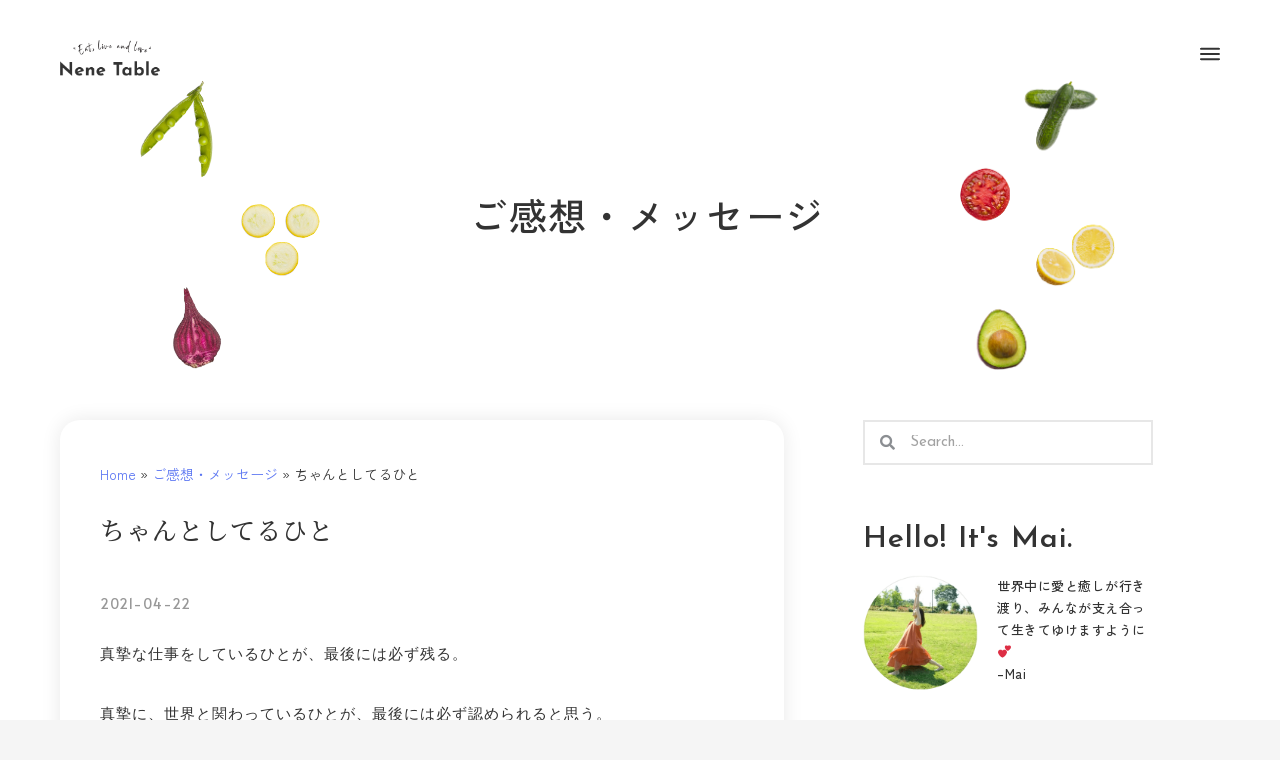

--- FILE ---
content_type: text/html; charset=UTF-8
request_url: https://nenetable.com/2021/04/22/5597/
body_size: 31107
content:
<!DOCTYPE html>
<html dir="ltr" lang="ja" prefix="og: https://ogp.me/ns#">
<head>
<meta charset="UTF-8">
<meta name="viewport" content="width=device-width, initial-scale=1">
	 <link rel="profile" href="https://gmpg.org/xfn/11"> 
	 <title>ちゃんとしてるひと - Nene Table ニネターブル</title>

		<!-- All in One SEO 4.4.5.1 - aioseo.com -->
		<meta name="description" content="真摯な仕事をしているひとが、最後には必ず残る。 真摯に、世界と関わっているひとが、最後には必ず認められると思う" />
		<meta name="robots" content="max-image-preview:large" />
		<link rel="canonical" href="https://nenetable.com/2021/04/22/5597/" />
		<meta name="generator" content="All in One SEO (AIOSEO) 4.4.5.1" />
		<meta property="og:locale" content="ja_JP" />
		<meta property="og:site_name" content="Nene Table ニネターブル - ”台所で、命のはなしをしよう。” - Mai" />
		<meta property="og:type" content="article" />
		<meta property="og:title" content="ちゃんとしてるひと - Nene Table ニネターブル" />
		<meta property="og:description" content="真摯な仕事をしているひとが、最後には必ず残る。 真摯に、世界と関わっているひとが、最後には必ず認められると思う" />
		<meta property="og:url" content="https://nenetable.com/2021/04/22/5597/" />
		<meta property="og:image" content="https://nenetable.com/wpr1/wp-content/uploads/2021/04/IMG_3809-scaled.jpg" />
		<meta property="og:image:secure_url" content="https://nenetable.com/wpr1/wp-content/uploads/2021/04/IMG_3809-scaled.jpg" />
		<meta property="og:image:width" content="1440" />
		<meta property="og:image:height" content="2560" />
		<meta property="article:tag" content="ご感想・メッセージ" />
		<meta property="article:tag" content="信頼" />
		<meta property="article:published_time" content="2021-04-22T14:23:41+00:00" />
		<meta property="article:modified_time" content="2021-04-22T14:25:07+00:00" />
		<meta property="article:publisher" content="https://www.facebook.com/maiephias" />
		<meta name="twitter:card" content="summary" />
		<meta name="twitter:title" content="ちゃんとしてるひと - Nene Table ニネターブル" />
		<meta name="twitter:description" content="真摯な仕事をしているひとが、最後には必ず残る。 真摯に、世界と関わっているひとが、最後には必ず認められると思う" />
		<meta name="twitter:image" content="https://ephias.com/wpe1/wp-content/uploads/2021/09/img-top.jpg" />
		<script type="application/ld+json" class="aioseo-schema">
			{"@context":"https:\/\/schema.org","@graph":[{"@type":"BlogPosting","@id":"https:\/\/nenetable.com\/2021\/04\/22\/5597\/#blogposting","name":"\u3061\u3083\u3093\u3068\u3057\u3066\u308b\u3072\u3068 - Nene Table \u30cb\u30cd\u30bf\u30fc\u30d6\u30eb","headline":"\u3061\u3083\u3093\u3068\u3057\u3066\u308b\u3072\u3068","author":{"@id":"https:\/\/nenetable.com\/author\/ephias\/#author"},"publisher":{"@id":"https:\/\/nenetable.com\/#person"},"image":{"@type":"ImageObject","url":"https:\/\/nenetable.com\/wpr1\/wp-content\/uploads\/2021\/04\/IMG_3809-scaled.jpg","width":1440,"height":2560},"datePublished":"2021-04-22T14:23:41+09:00","dateModified":"2021-04-22T14:25:07+09:00","inLanguage":"ja","mainEntityOfPage":{"@id":"https:\/\/nenetable.com\/2021\/04\/22\/5597\/#webpage"},"isPartOf":{"@id":"https:\/\/nenetable.com\/2021\/04\/22\/5597\/#webpage"},"articleSection":"\u3054\u611f\u60f3\u30fb\u30e1\u30c3\u30bb\u30fc\u30b8, \u4fe1\u983c"},{"@type":"BreadcrumbList","@id":"https:\/\/nenetable.com\/2021\/04\/22\/5597\/#breadcrumblist","itemListElement":[{"@type":"ListItem","@id":"https:\/\/nenetable.com\/#listItem","position":1,"item":{"@type":"WebPage","@id":"https:\/\/nenetable.com\/","name":"\u30db\u30fc\u30e0","description":"\"\u98df\u3079\u308b\u3053\u3068\u306f\u3001\u751f\u304d\u308b\u3053\u3068\u3002\u751f\u304d\u308b\u3053\u3068\u306f\u3001\u611b\u3059\u308b\u3053\u3068\u3002Eat, live and love. -Mai01\/15\/2026","url":"https:\/\/nenetable.com\/"},"nextItem":"https:\/\/nenetable.com\/2021\/#listItem"},{"@type":"ListItem","@id":"https:\/\/nenetable.com\/2021\/#listItem","position":2,"item":{"@type":"WebPage","@id":"https:\/\/nenetable.com\/2021\/","name":"2021","url":"https:\/\/nenetable.com\/2021\/"},"nextItem":"https:\/\/nenetable.com\/2021\/04\/#listItem","previousItem":"https:\/\/nenetable.com\/#listItem"},{"@type":"ListItem","@id":"https:\/\/nenetable.com\/2021\/04\/#listItem","position":3,"item":{"@type":"WebPage","@id":"https:\/\/nenetable.com\/2021\/04\/","name":"April","url":"https:\/\/nenetable.com\/2021\/04\/"},"nextItem":"https:\/\/nenetable.com\/2021\/04\/22\/#listItem","previousItem":"https:\/\/nenetable.com\/2021\/#listItem"},{"@type":"ListItem","@id":"https:\/\/nenetable.com\/2021\/04\/22\/#listItem","position":4,"item":{"@type":"WebPage","@id":"https:\/\/nenetable.com\/2021\/04\/22\/","name":"22","url":"https:\/\/nenetable.com\/2021\/04\/22\/"},"previousItem":"https:\/\/nenetable.com\/2021\/04\/#listItem"}]},{"@type":"Person","@id":"https:\/\/nenetable.com\/#person","name":"Mai"},{"@type":"Person","@id":"https:\/\/nenetable.com\/author\/ephias\/#author","url":"https:\/\/nenetable.com\/author\/ephias\/","name":"Mai"},{"@type":"WebPage","@id":"https:\/\/nenetable.com\/2021\/04\/22\/5597\/#webpage","url":"https:\/\/nenetable.com\/2021\/04\/22\/5597\/","name":"\u3061\u3083\u3093\u3068\u3057\u3066\u308b\u3072\u3068 - Nene Table \u30cb\u30cd\u30bf\u30fc\u30d6\u30eb","description":"\u771f\u646f\u306a\u4ed5\u4e8b\u3092\u3057\u3066\u3044\u308b\u3072\u3068\u304c\u3001\u6700\u5f8c\u306b\u306f\u5fc5\u305a\u6b8b\u308b\u3002 \u771f\u646f\u306b\u3001\u4e16\u754c\u3068\u95a2\u308f\u3063\u3066\u3044\u308b\u3072\u3068\u304c\u3001\u6700\u5f8c\u306b\u306f\u5fc5\u305a\u8a8d\u3081\u3089\u308c\u308b\u3068\u601d\u3046","inLanguage":"ja","isPartOf":{"@id":"https:\/\/nenetable.com\/#website"},"breadcrumb":{"@id":"https:\/\/nenetable.com\/2021\/04\/22\/5597\/#breadcrumblist"},"author":{"@id":"https:\/\/nenetable.com\/author\/ephias\/#author"},"creator":{"@id":"https:\/\/nenetable.com\/author\/ephias\/#author"},"image":{"@type":"ImageObject","url":"https:\/\/nenetable.com\/wpr1\/wp-content\/uploads\/2021\/04\/IMG_3809-scaled.jpg","@id":"https:\/\/nenetable.com\/#mainImage","width":1440,"height":2560},"primaryImageOfPage":{"@id":"https:\/\/nenetable.com\/2021\/04\/22\/5597\/#mainImage"},"datePublished":"2021-04-22T14:23:41+09:00","dateModified":"2021-04-22T14:25:07+09:00"},{"@type":"WebSite","@id":"https:\/\/nenetable.com\/#website","url":"https:\/\/nenetable.com\/","name":"Nene Table \u30cb\u30cd\u30bf\u30fc\u30d6\u30eb","description":"\u201d\u53f0\u6240\u3067\u3001\u547d\u306e\u306f\u306a\u3057\u3092\u3057\u3088\u3046\u3002\u201d - Mai","inLanguage":"ja","publisher":{"@id":"https:\/\/nenetable.com\/#person"}}]}
		</script>
		<!-- All in One SEO -->

<link rel='dns-prefetch' href='//fonts.googleapis.com' />
<link rel="alternate" type="application/rss+xml" title="Nene Table ニネターブル &raquo; フィード" href="https://nenetable.com/feed/" />
<link rel="alternate" type="application/rss+xml" title="Nene Table ニネターブル &raquo; コメントフィード" href="https://nenetable.com/comments/feed/" />
<link rel="alternate" type="application/rss+xml" title="Nene Table ニネターブル &raquo; ちゃんとしてるひと のコメントのフィード" href="https://nenetable.com/2021/04/22/5597/feed/" />
		<!-- This site uses the Google Analytics by MonsterInsights plugin v8.19 - Using Analytics tracking - https://www.monsterinsights.com/ -->
							<script src="//www.googletagmanager.com/gtag/js?id=G-Y26ZQ1FLKV"  data-cfasync="false" data-wpfc-render="false" async></script>
			<script data-cfasync="false" data-wpfc-render="false">
				var mi_version = '8.19';
				var mi_track_user = true;
				var mi_no_track_reason = '';
				
								var disableStrs = [
										'ga-disable-G-Y26ZQ1FLKV',
									];

				/* Function to detect opted out users */
				function __gtagTrackerIsOptedOut() {
					for (var index = 0; index < disableStrs.length; index++) {
						if (document.cookie.indexOf(disableStrs[index] + '=true') > -1) {
							return true;
						}
					}

					return false;
				}

				/* Disable tracking if the opt-out cookie exists. */
				if (__gtagTrackerIsOptedOut()) {
					for (var index = 0; index < disableStrs.length; index++) {
						window[disableStrs[index]] = true;
					}
				}

				/* Opt-out function */
				function __gtagTrackerOptout() {
					for (var index = 0; index < disableStrs.length; index++) {
						document.cookie = disableStrs[index] + '=true; expires=Thu, 31 Dec 2099 23:59:59 UTC; path=/';
						window[disableStrs[index]] = true;
					}
				}

				if ('undefined' === typeof gaOptout) {
					function gaOptout() {
						__gtagTrackerOptout();
					}
				}
								window.dataLayer = window.dataLayer || [];

				window.MonsterInsightsDualTracker = {
					helpers: {},
					trackers: {},
				};
				if (mi_track_user) {
					function __gtagDataLayer() {
						dataLayer.push(arguments);
					}

					function __gtagTracker(type, name, parameters) {
						if (!parameters) {
							parameters = {};
						}

						if (parameters.send_to) {
							__gtagDataLayer.apply(null, arguments);
							return;
						}

						if (type === 'event') {
														parameters.send_to = monsterinsights_frontend.v4_id;
							var hookName = name;
							if (typeof parameters['event_category'] !== 'undefined') {
								hookName = parameters['event_category'] + ':' + name;
							}

							if (typeof MonsterInsightsDualTracker.trackers[hookName] !== 'undefined') {
								MonsterInsightsDualTracker.trackers[hookName](parameters);
							} else {
								__gtagDataLayer('event', name, parameters);
							}
							
						} else {
							__gtagDataLayer.apply(null, arguments);
						}
					}

					__gtagTracker('js', new Date());
					__gtagTracker('set', {
						'developer_id.dZGIzZG': true,
											});
										__gtagTracker('config', 'G-Y26ZQ1FLKV', {"forceSSL":"true","link_attribution":"true"} );
															window.gtag = __gtagTracker;										(function () {
						/* https://developers.google.com/analytics/devguides/collection/analyticsjs/ */
						/* ga and __gaTracker compatibility shim. */
						var noopfn = function () {
							return null;
						};
						var newtracker = function () {
							return new Tracker();
						};
						var Tracker = function () {
							return null;
						};
						var p = Tracker.prototype;
						p.get = noopfn;
						p.set = noopfn;
						p.send = function () {
							var args = Array.prototype.slice.call(arguments);
							args.unshift('send');
							__gaTracker.apply(null, args);
						};
						var __gaTracker = function () {
							var len = arguments.length;
							if (len === 0) {
								return;
							}
							var f = arguments[len - 1];
							if (typeof f !== 'object' || f === null || typeof f.hitCallback !== 'function') {
								if ('send' === arguments[0]) {
									var hitConverted, hitObject = false, action;
									if ('event' === arguments[1]) {
										if ('undefined' !== typeof arguments[3]) {
											hitObject = {
												'eventAction': arguments[3],
												'eventCategory': arguments[2],
												'eventLabel': arguments[4],
												'value': arguments[5] ? arguments[5] : 1,
											}
										}
									}
									if ('pageview' === arguments[1]) {
										if ('undefined' !== typeof arguments[2]) {
											hitObject = {
												'eventAction': 'page_view',
												'page_path': arguments[2],
											}
										}
									}
									if (typeof arguments[2] === 'object') {
										hitObject = arguments[2];
									}
									if (typeof arguments[5] === 'object') {
										Object.assign(hitObject, arguments[5]);
									}
									if ('undefined' !== typeof arguments[1].hitType) {
										hitObject = arguments[1];
										if ('pageview' === hitObject.hitType) {
											hitObject.eventAction = 'page_view';
										}
									}
									if (hitObject) {
										action = 'timing' === arguments[1].hitType ? 'timing_complete' : hitObject.eventAction;
										hitConverted = mapArgs(hitObject);
										__gtagTracker('event', action, hitConverted);
									}
								}
								return;
							}

							function mapArgs(args) {
								var arg, hit = {};
								var gaMap = {
									'eventCategory': 'event_category',
									'eventAction': 'event_action',
									'eventLabel': 'event_label',
									'eventValue': 'event_value',
									'nonInteraction': 'non_interaction',
									'timingCategory': 'event_category',
									'timingVar': 'name',
									'timingValue': 'value',
									'timingLabel': 'event_label',
									'page': 'page_path',
									'location': 'page_location',
									'title': 'page_title',
								};
								for (arg in args) {
																		if (!(!args.hasOwnProperty(arg) || !gaMap.hasOwnProperty(arg))) {
										hit[gaMap[arg]] = args[arg];
									} else {
										hit[arg] = args[arg];
									}
								}
								return hit;
							}

							try {
								f.hitCallback();
							} catch (ex) {
							}
						};
						__gaTracker.create = newtracker;
						__gaTracker.getByName = newtracker;
						__gaTracker.getAll = function () {
							return [];
						};
						__gaTracker.remove = noopfn;
						__gaTracker.loaded = true;
						window['__gaTracker'] = __gaTracker;
					})();
									} else {
										console.log("");
					(function () {
						function __gtagTracker() {
							return null;
						}

						window['__gtagTracker'] = __gtagTracker;
						window['gtag'] = __gtagTracker;
					})();
									}
			</script>
				<!-- / Google Analytics by MonsterInsights -->
		<script>
window._wpemojiSettings = {"baseUrl":"https:\/\/s.w.org\/images\/core\/emoji\/14.0.0\/72x72\/","ext":".png","svgUrl":"https:\/\/s.w.org\/images\/core\/emoji\/14.0.0\/svg\/","svgExt":".svg","source":{"concatemoji":"https:\/\/nenetable.com\/wpr1\/wp-includes\/js\/wp-emoji-release.min.js?ver=6.3.1"}};
/*! This file is auto-generated */
!function(i,n){var o,s,e;function c(e){try{var t={supportTests:e,timestamp:(new Date).valueOf()};sessionStorage.setItem(o,JSON.stringify(t))}catch(e){}}function p(e,t,n){e.clearRect(0,0,e.canvas.width,e.canvas.height),e.fillText(t,0,0);var t=new Uint32Array(e.getImageData(0,0,e.canvas.width,e.canvas.height).data),r=(e.clearRect(0,0,e.canvas.width,e.canvas.height),e.fillText(n,0,0),new Uint32Array(e.getImageData(0,0,e.canvas.width,e.canvas.height).data));return t.every(function(e,t){return e===r[t]})}function u(e,t,n){switch(t){case"flag":return n(e,"\ud83c\udff3\ufe0f\u200d\u26a7\ufe0f","\ud83c\udff3\ufe0f\u200b\u26a7\ufe0f")?!1:!n(e,"\ud83c\uddfa\ud83c\uddf3","\ud83c\uddfa\u200b\ud83c\uddf3")&&!n(e,"\ud83c\udff4\udb40\udc67\udb40\udc62\udb40\udc65\udb40\udc6e\udb40\udc67\udb40\udc7f","\ud83c\udff4\u200b\udb40\udc67\u200b\udb40\udc62\u200b\udb40\udc65\u200b\udb40\udc6e\u200b\udb40\udc67\u200b\udb40\udc7f");case"emoji":return!n(e,"\ud83e\udef1\ud83c\udffb\u200d\ud83e\udef2\ud83c\udfff","\ud83e\udef1\ud83c\udffb\u200b\ud83e\udef2\ud83c\udfff")}return!1}function f(e,t,n){var r="undefined"!=typeof WorkerGlobalScope&&self instanceof WorkerGlobalScope?new OffscreenCanvas(300,150):i.createElement("canvas"),a=r.getContext("2d",{willReadFrequently:!0}),o=(a.textBaseline="top",a.font="600 32px Arial",{});return e.forEach(function(e){o[e]=t(a,e,n)}),o}function t(e){var t=i.createElement("script");t.src=e,t.defer=!0,i.head.appendChild(t)}"undefined"!=typeof Promise&&(o="wpEmojiSettingsSupports",s=["flag","emoji"],n.supports={everything:!0,everythingExceptFlag:!0},e=new Promise(function(e){i.addEventListener("DOMContentLoaded",e,{once:!0})}),new Promise(function(t){var n=function(){try{var e=JSON.parse(sessionStorage.getItem(o));if("object"==typeof e&&"number"==typeof e.timestamp&&(new Date).valueOf()<e.timestamp+604800&&"object"==typeof e.supportTests)return e.supportTests}catch(e){}return null}();if(!n){if("undefined"!=typeof Worker&&"undefined"!=typeof OffscreenCanvas&&"undefined"!=typeof URL&&URL.createObjectURL&&"undefined"!=typeof Blob)try{var e="postMessage("+f.toString()+"("+[JSON.stringify(s),u.toString(),p.toString()].join(",")+"));",r=new Blob([e],{type:"text/javascript"}),a=new Worker(URL.createObjectURL(r),{name:"wpTestEmojiSupports"});return void(a.onmessage=function(e){c(n=e.data),a.terminate(),t(n)})}catch(e){}c(n=f(s,u,p))}t(n)}).then(function(e){for(var t in e)n.supports[t]=e[t],n.supports.everything=n.supports.everything&&n.supports[t],"flag"!==t&&(n.supports.everythingExceptFlag=n.supports.everythingExceptFlag&&n.supports[t]);n.supports.everythingExceptFlag=n.supports.everythingExceptFlag&&!n.supports.flag,n.DOMReady=!1,n.readyCallback=function(){n.DOMReady=!0}}).then(function(){return e}).then(function(){var e;n.supports.everything||(n.readyCallback(),(e=n.source||{}).concatemoji?t(e.concatemoji):e.wpemoji&&e.twemoji&&(t(e.twemoji),t(e.wpemoji)))}))}((window,document),window._wpemojiSettings);
</script>
<style>
img.wp-smiley,
img.emoji {
	display: inline !important;
	border: none !important;
	box-shadow: none !important;
	height: 1em !important;
	width: 1em !important;
	margin: 0 0.07em !important;
	vertical-align: -0.1em !important;
	background: none !important;
	padding: 0 !important;
}
</style>
	<link rel='stylesheet' id='astra-theme-css-css' href='https://nenetable.com/wpr1/wp-content/themes/astra/assets/css/minified/style.min.css?ver=4.3.0' media='all' />
<style id='astra-theme-css-inline-css'>
.ast-no-sidebar .entry-content .alignfull {margin-left: calc( -50vw + 50%);margin-right: calc( -50vw + 50%);max-width: 100vw;width: 100vw;}.ast-no-sidebar .entry-content .alignwide {margin-left: calc(-41vw + 50%);margin-right: calc(-41vw + 50%);max-width: unset;width: unset;}.ast-no-sidebar .entry-content .alignfull .alignfull,.ast-no-sidebar .entry-content .alignfull .alignwide,.ast-no-sidebar .entry-content .alignwide .alignfull,.ast-no-sidebar .entry-content .alignwide .alignwide,.ast-no-sidebar .entry-content .wp-block-column .alignfull,.ast-no-sidebar .entry-content .wp-block-column .alignwide{width: 100%;margin-left: auto;margin-right: auto;}.wp-block-gallery,.blocks-gallery-grid {margin: 0;}.wp-block-separator {max-width: 100px;}.wp-block-separator.is-style-wide,.wp-block-separator.is-style-dots {max-width: none;}.entry-content .has-2-columns .wp-block-column:first-child {padding-right: 10px;}.entry-content .has-2-columns .wp-block-column:last-child {padding-left: 10px;}@media (max-width: 782px) {.entry-content .wp-block-columns .wp-block-column {flex-basis: 100%;}.entry-content .has-2-columns .wp-block-column:first-child {padding-right: 0;}.entry-content .has-2-columns .wp-block-column:last-child {padding-left: 0;}}body .entry-content .wp-block-latest-posts {margin-left: 0;}body .entry-content .wp-block-latest-posts li {list-style: none;}.ast-no-sidebar .ast-container .entry-content .wp-block-latest-posts {margin-left: 0;}.ast-header-break-point .entry-content .alignwide {margin-left: auto;margin-right: auto;}.entry-content .blocks-gallery-item img {margin-bottom: auto;}.wp-block-pullquote {border-top: 4px solid #555d66;border-bottom: 4px solid #555d66;color: #40464d;}:root{--ast-container-default-xlg-padding:6.67em;--ast-container-default-lg-padding:5.67em;--ast-container-default-slg-padding:4.34em;--ast-container-default-md-padding:3.34em;--ast-container-default-sm-padding:6.67em;--ast-container-default-xs-padding:2.4em;--ast-container-default-xxs-padding:1.4em;--ast-code-block-background:#EEEEEE;--ast-comment-inputs-background:#FAFAFA;}html{font-size:87.5%;}a,.page-title{color:#5974f2;}a:hover,a:focus{color:rgba(90,118,242,0.53);}body,button,input,select,textarea,.ast-button,.ast-custom-button{font-family:'Noto Sans JP',sans-serif;font-weight:400;font-size:14px;font-size:1rem;line-height:2em;}blockquote{color:#000000;}p,.entry-content p{margin-bottom:2em;}h1,.entry-content h1,h2,.entry-content h2,h3,.entry-content h3,h4,.entry-content h4,h5,.entry-content h5,h6,.entry-content h6,.site-title,.site-title a{font-family:'Noto Sans JP',sans-serif;font-weight:500;}.site-title{font-size:24px;font-size:1.7142857142857rem;display:none;}header .custom-logo-link img{max-width:100px;}.astra-logo-svg{width:100px;}.site-header .site-description{font-size:15px;font-size:1.0714285714286rem;display:none;}.entry-title{font-size:17px;font-size:1.2142857142857rem;}h1,.entry-content h1{font-size:78px;font-size:5.5714285714286rem;font-family:'Noto Sans JP',sans-serif;}h2,.entry-content h2{font-size:48px;font-size:3.4285714285714rem;font-weight:500;font-family:'Noto Sans JP',sans-serif;line-height:1.35em;}h3,.entry-content h3{font-size:35px;font-size:2.5rem;font-weight:500;font-family:'Noto Sans JP',sans-serif;line-height:2.28em;}h4,.entry-content h4{font-size:21px;font-size:1.5rem;line-height:1.2em;font-family:'Noto Sans JP',sans-serif;}h5,.entry-content h5{font-size:16px;font-size:1.1428571428571rem;line-height:1.2em;font-family:'Noto Sans JP',sans-serif;}h6,.entry-content h6{font-size:13px;font-size:0.92857142857143rem;line-height:1.25em;font-family:'Noto Sans JP',sans-serif;}::selection{background-color:#ffefea;color:#000000;}body,h1,.entry-title a,.entry-content h1,h2,.entry-content h2,h3,.entry-content h3,h4,.entry-content h4,h5,.entry-content h5,h6,.entry-content h6{color:#333333;}.tagcloud a:hover,.tagcloud a:focus,.tagcloud a.current-item{color:#ffffff;border-color:#5974f2;background-color:#5974f2;}input:focus,input[type="text"]:focus,input[type="email"]:focus,input[type="url"]:focus,input[type="password"]:focus,input[type="reset"]:focus,input[type="search"]:focus,textarea:focus{border-color:#5974f2;}input[type="radio"]:checked,input[type=reset],input[type="checkbox"]:checked,input[type="checkbox"]:hover:checked,input[type="checkbox"]:focus:checked,input[type=range]::-webkit-slider-thumb{border-color:#5974f2;background-color:#5974f2;box-shadow:none;}.site-footer a:hover + .post-count,.site-footer a:focus + .post-count{background:#5974f2;border-color:#5974f2;}.single .nav-links .nav-previous,.single .nav-links .nav-next{color:#5974f2;}.entry-meta,.entry-meta *{line-height:1.45;color:#5974f2;}.entry-meta a:hover,.entry-meta a:hover *,.entry-meta a:focus,.entry-meta a:focus *,.page-links > .page-link,.page-links .page-link:hover,.post-navigation a:hover{color:rgba(90,118,242,0.53);}#cat option,.secondary .calendar_wrap thead a,.secondary .calendar_wrap thead a:visited{color:#5974f2;}.secondary .calendar_wrap #today,.ast-progress-val span{background:#5974f2;}.secondary a:hover + .post-count,.secondary a:focus + .post-count{background:#5974f2;border-color:#5974f2;}.calendar_wrap #today > a{color:#ffffff;}.page-links .page-link,.single .post-navigation a{color:#5974f2;}.ast-header-break-point .main-header-bar .ast-button-wrap .menu-toggle{border-radius:100px;}.widget-title,.widget .wp-block-heading{font-size:20px;font-size:1.4285714285714rem;color:#333333;}a:focus-visible,.ast-menu-toggle:focus-visible,.site .skip-link:focus-visible,.wp-block-loginout input:focus-visible,.wp-block-search.wp-block-search__button-inside .wp-block-search__inside-wrapper,.ast-header-navigation-arrow:focus-visible,.woocommerce .wc-proceed-to-checkout > .checkout-button:focus-visible,.woocommerce .woocommerce-MyAccount-navigation ul li a:focus-visible,.ast-orders-table__row .ast-orders-table__cell:focus-visible,.woocommerce .woocommerce-order-details .order-again > .button:focus-visible,.woocommerce .woocommerce-message a.button.wc-forward:focus-visible,.woocommerce #minus_qty:focus-visible,.woocommerce #plus_qty:focus-visible,a#ast-apply-coupon:focus-visible,.woocommerce .woocommerce-info a:focus-visible,.woocommerce .astra-shop-summary-wrap a:focus-visible,.woocommerce a.wc-forward:focus-visible,#ast-apply-coupon:focus-visible,.woocommerce-js .woocommerce-mini-cart-item a.remove:focus-visible{outline-style:dotted;outline-color:inherit;outline-width:thin;border-color:transparent;}input:focus,input[type="text"]:focus,input[type="email"]:focus,input[type="url"]:focus,input[type="password"]:focus,input[type="reset"]:focus,input[type="search"]:focus,input[type="number"]:focus,textarea:focus,.wp-block-search__input:focus,[data-section="section-header-mobile-trigger"] .ast-button-wrap .ast-mobile-menu-trigger-minimal:focus,.ast-mobile-popup-drawer.active .menu-toggle-close:focus,.woocommerce-ordering select.orderby:focus,#ast-scroll-top:focus,#coupon_code:focus,.woocommerce-page #comment:focus,.woocommerce #reviews #respond input#submit:focus,.woocommerce a.add_to_cart_button:focus,.woocommerce .button.single_add_to_cart_button:focus,.woocommerce .woocommerce-cart-form button:focus,.woocommerce .woocommerce-cart-form__cart-item .quantity .qty:focus,.woocommerce .woocommerce-billing-fields .woocommerce-billing-fields__field-wrapper .woocommerce-input-wrapper > .input-text:focus,.woocommerce #order_comments:focus,.woocommerce #place_order:focus,.woocommerce .woocommerce-address-fields .woocommerce-address-fields__field-wrapper .woocommerce-input-wrapper > .input-text:focus,.woocommerce .woocommerce-MyAccount-content form button:focus,.woocommerce .woocommerce-MyAccount-content .woocommerce-EditAccountForm .woocommerce-form-row .woocommerce-Input.input-text:focus,.woocommerce .ast-woocommerce-container .woocommerce-pagination ul.page-numbers li a:focus,body #content .woocommerce form .form-row .select2-container--default .select2-selection--single:focus,#ast-coupon-code:focus,.woocommerce.woocommerce-js .quantity input[type=number]:focus,.woocommerce-js .woocommerce-mini-cart-item .quantity input[type=number]:focus,.woocommerce p#ast-coupon-trigger:focus{border-style:dotted;border-color:inherit;border-width:thin;outline-color:transparent;}.main-header-menu .menu-link,.ast-header-custom-item a{color:#333333;}.main-header-menu .menu-item:hover > .menu-link,.main-header-menu .menu-item:hover > .ast-menu-toggle,.main-header-menu .ast-masthead-custom-menu-items a:hover,.main-header-menu .menu-item.focus > .menu-link,.main-header-menu .menu-item.focus > .ast-menu-toggle,.main-header-menu .current-menu-item > .menu-link,.main-header-menu .current-menu-ancestor > .menu-link,.main-header-menu .current-menu-item > .ast-menu-toggle,.main-header-menu .current-menu-ancestor > .ast-menu-toggle{color:#5974f2;}.header-main-layout-3 .ast-main-header-bar-alignment{margin-right:auto;}.header-main-layout-2 .site-header-section-left .ast-site-identity{text-align:left;}.site-logo-img img{ transition:all 0.2s linear;}.ast-header-break-point .ast-mobile-menu-buttons-minimal.menu-toggle{background:transparent;color:#000000;}.ast-header-break-point .ast-mobile-menu-buttons-outline.menu-toggle{background:transparent;border:1px solid #000000;color:#000000;}.ast-header-break-point .ast-mobile-menu-buttons-fill.menu-toggle{background:#000000;color:#ffffff;}.ast-page-builder-template .hentry {margin: 0;}.ast-page-builder-template .site-content > .ast-container {max-width: 100%;padding: 0;}.ast-page-builder-template .site-content #primary {padding: 0;margin: 0;}.ast-page-builder-template .no-results {text-align: center;margin: 4em auto;}.ast-page-builder-template .ast-pagination {padding: 2em;}.ast-page-builder-template .entry-header.ast-no-title.ast-no-thumbnail {margin-top: 0;}.ast-page-builder-template .entry-header.ast-header-without-markup {margin-top: 0;margin-bottom: 0;}.ast-page-builder-template .entry-header.ast-no-title.ast-no-meta {margin-bottom: 0;}.ast-page-builder-template.single .post-navigation {padding-bottom: 2em;}.ast-page-builder-template.single-post .site-content > .ast-container {max-width: 100%;}.ast-page-builder-template .entry-header {margin-top: 4em;margin-left: auto;margin-right: auto;padding-left: 20px;padding-right: 20px;}.single.ast-page-builder-template .entry-header {padding-left: 20px;padding-right: 20px;}.ast-page-builder-template .ast-archive-description {margin: 4em auto 0;padding-left: 20px;padding-right: 20px;}.ast-page-builder-template.ast-no-sidebar .entry-content .alignwide {margin-left: 0;margin-right: 0;}.ast-small-footer{color:#ffffff;}.ast-small-footer > .ast-footer-overlay{background-color:#333333;;}.footer-adv .footer-adv-overlay{border-top-style:solid;border-top-color:#7a7a7a;}.wp-block-buttons.aligncenter{justify-content:center;}@media (max-width:782px){.entry-content .wp-block-columns .wp-block-column{margin-left:0px;}}.wp-block-image.aligncenter{margin-left:auto;margin-right:auto;}.wp-block-table.aligncenter{margin-left:auto;margin-right:auto;}@media (max-width:768px){.ast-separate-container #primary,.ast-separate-container #secondary{padding:1.5em 0;}#primary,#secondary{padding:1.5em 0;margin:0;}.ast-left-sidebar #content > .ast-container{display:flex;flex-direction:column-reverse;width:100%;}.ast-separate-container .ast-article-post,.ast-separate-container .ast-article-single{padding:1.5em 2.14em;}.ast-author-box img.avatar{margin:20px 0 0 0;}}@media (min-width:769px){.ast-separate-container.ast-right-sidebar #primary,.ast-separate-container.ast-left-sidebar #primary{border:0;}.search-no-results.ast-separate-container #primary{margin-bottom:4em;}}.elementor-button-wrapper .elementor-button{border-style:solid;text-decoration:none;border-top-width:1px;border-right-width:1px;border-left-width:1px;border-bottom-width:1px;}body .elementor-button.elementor-size-sm,body .elementor-button.elementor-size-xs,body .elementor-button.elementor-size-md,body .elementor-button.elementor-size-lg,body .elementor-button.elementor-size-xl,body .elementor-button{border-top-left-radius:0;border-top-right-radius:0;border-bottom-right-radius:0;border-bottom-left-radius:0;padding-top:13px;padding-right:33px;padding-bottom:13px;padding-left:33px;}.elementor-button-wrapper .elementor-button{border-color:#d8c3be;background-color:rgba(216,195,190,0);}.elementor-button-wrapper .elementor-button:hover,.elementor-button-wrapper .elementor-button:focus{color:#ffffff;background-color:#444444;border-color:#3d3d3d;}.wp-block-button .wp-block-button__link ,.elementor-button-wrapper .elementor-button,.elementor-button-wrapper .elementor-button:visited{color:#d8c3be;}.elementor-button-wrapper .elementor-button{font-weight:500;font-size:14px;font-size:1rem;line-height:1em;}body .elementor-button.elementor-size-sm,body .elementor-button.elementor-size-xs,body .elementor-button.elementor-size-md,body .elementor-button.elementor-size-lg,body .elementor-button.elementor-size-xl,body .elementor-button{font-size:14px;font-size:1rem;}.wp-block-button .wp-block-button__link:hover,.wp-block-button .wp-block-button__link:focus{color:#ffffff;background-color:#444444;border-color:#3d3d3d;}.elementor-widget-heading h2.elementor-heading-title{line-height:1.35em;}.elementor-widget-heading h3.elementor-heading-title{line-height:2.28em;}.elementor-widget-heading h4.elementor-heading-title{line-height:1.2em;}.elementor-widget-heading h5.elementor-heading-title{line-height:1.2em;}.elementor-widget-heading h6.elementor-heading-title{line-height:1.25em;}.wp-block-button .wp-block-button__link{border-style:solid;border-top-width:1px;border-right-width:1px;border-left-width:1px;border-bottom-width:1px;border-color:#d8c3be;background-color:rgba(216,195,190,0);color:#d8c3be;font-family:inherit;font-weight:500;line-height:1em;font-size:14px;font-size:1rem;border-top-left-radius:0;border-top-right-radius:0;border-bottom-right-radius:0;border-bottom-left-radius:0;padding-top:13px;padding-right:33px;padding-bottom:13px;padding-left:33px;}.menu-toggle,button,.ast-button,.ast-custom-button,.button,input#submit,input[type="button"],input[type="submit"],input[type="reset"]{border-style:solid;border-top-width:1px;border-right-width:1px;border-left-width:1px;border-bottom-width:1px;color:#d8c3be;border-color:#d8c3be;background-color:rgba(216,195,190,0);padding-top:13px;padding-right:33px;padding-bottom:13px;padding-left:33px;font-family:inherit;font-weight:500;font-size:14px;font-size:1rem;line-height:1em;border-top-left-radius:0;border-top-right-radius:0;border-bottom-right-radius:0;border-bottom-left-radius:0;}button:focus,.menu-toggle:hover,button:hover,.ast-button:hover,.ast-custom-button:hover .button:hover,.ast-custom-button:hover ,input[type=reset]:hover,input[type=reset]:focus,input#submit:hover,input#submit:focus,input[type="button"]:hover,input[type="button"]:focus,input[type="submit"]:hover,input[type="submit"]:focus{color:#ffffff;background-color:#444444;border-color:#3d3d3d;}@media (max-width:768px){.ast-mobile-header-stack .main-header-bar .ast-search-menu-icon{display:inline-block;}.ast-header-break-point.ast-header-custom-item-outside .ast-mobile-header-stack .main-header-bar .ast-search-icon{margin:0;}.ast-comment-avatar-wrap img{max-width:2.5em;}.ast-separate-container .ast-comment-list li.depth-1{padding:1.5em 2.14em;}.ast-separate-container .comment-respond{padding:2em 2.14em;}.ast-comment-meta{padding:0 1.8888em 1.3333em;}}@media (min-width:544px){.ast-container{max-width:100%;}}@media (max-width:544px){.ast-separate-container .ast-article-post,.ast-separate-container .ast-article-single,.ast-separate-container .comments-title,.ast-separate-container .ast-archive-description{padding:1.5em 1em;}.ast-separate-container #content .ast-container{padding-left:0.54em;padding-right:0.54em;}.ast-separate-container .ast-comment-list li.depth-1{padding:1.5em 1em;margin-bottom:1.5em;}.ast-separate-container .ast-comment-list .bypostauthor{padding:.5em;}.ast-search-menu-icon.ast-dropdown-active .search-field{width:170px;}.site-branding img,.site-header .site-logo-img .custom-logo-link img{max-width:100%;}}.main-header-bar .button-custom-menu-item .ast-custom-button-link .ast-custom-button,.ast-theme-transparent-header .main-header-bar .button-custom-menu-item .ast-custom-button-link .ast-custom-button{font-family:inherit;font-weight:inherit;line-height:1;}.main-header-bar .button-custom-menu-item .ast-custom-button-link .ast-custom-button{color:#afafaf;background-color:rgba(124,124,124,0);padding-top:5px;padding-bottom:5px;padding-left:23px;padding-right:23px;border-top-left-radius:0;border-top-right-radius:0;border-bottom-right-radius:0;border-bottom-left-radius:0;border-style:solid;border-color:#afafaf;border-top-width:1px;border-right-width:1px;border-left-width:1px;border-bottom-width:1px;}.main-header-bar .button-custom-menu-item .ast-custom-button-link .ast-custom-button:hover{color:#000000;border-color:#000000;}.ast-theme-transparent-header .main-header-bar .button-custom-menu-item .ast-custom-button-link .ast-custom-button{color:#dbdbdb;background-color:rgba(96,96,96,0);padding-top:5px;padding-bottom:5px;padding-left:23px;padding-right:23px;border-style:solid;border-color:#dbdbdb;border-top-width:1px;border-right-width:1px;border-left-width:1px;border-bottom-width:1px;}.ast-theme-transparent-header .main-header-bar .button-custom-menu-item .ast-custom-button-link .ast-custom-button:hover{color:#ffffff;border-color:#ffffff;}.ast-no-sidebar.ast-separate-container .entry-content .alignfull {margin-left: -6.67em;margin-right: -6.67em;width: auto;}@media (max-width: 1200px) {.ast-no-sidebar.ast-separate-container .entry-content .alignfull {margin-left: -2.4em;margin-right: -2.4em;}}@media (max-width: 768px) {.ast-no-sidebar.ast-separate-container .entry-content .alignfull {margin-left: -2.14em;margin-right: -2.14em;}}@media (max-width: 544px) {.ast-no-sidebar.ast-separate-container .entry-content .alignfull {margin-left: -1em;margin-right: -1em;}}.ast-no-sidebar.ast-separate-container .entry-content .alignwide {margin-left: -20px;margin-right: -20px;}.ast-no-sidebar.ast-separate-container .entry-content .wp-block-column .alignfull,.ast-no-sidebar.ast-separate-container .entry-content .wp-block-column .alignwide {margin-left: auto;margin-right: auto;width: 100%;}@media (max-width:768px){.site-title{display:none;}.site-header .site-description{display:none;}.entry-title{font-size:30px;}h1,.entry-content h1{font-size:30px;}h2,.entry-content h2{font-size:37px;}h3,.entry-content h3{font-size:27px;}}@media (max-width:544px){.site-title{display:none;}.site-header .site-description{display:none;}.entry-title{font-size:30px;}h1,.entry-content h1{font-size:40px;}h2,.entry-content h2{font-size:25px;}h3,.entry-content h3{font-size:24px;}}@media (max-width:768px){html{font-size:79.8%;}}@media (max-width:544px){html{font-size:79.8%;}}@media (min-width:769px){.ast-container{max-width:1240px;}}@font-face {font-family: "Astra";src: url(https://nenetable.com/wpr1/wp-content/themes/astra/assets/fonts/astra.woff) format("woff"),url(https://nenetable.com/wpr1/wp-content/themes/astra/assets/fonts/astra.ttf) format("truetype"),url(https://nenetable.com/wpr1/wp-content/themes/astra/assets/fonts/astra.svg#astra) format("svg");font-weight: normal;font-style: normal;font-display: fallback;}@media (max-width:921px) {.main-header-bar .main-header-bar-navigation{display:none;}}@media (min-width:769px){.blog .site-content > .ast-container,.archive .site-content > .ast-container,.search .site-content > .ast-container{max-width:1200px;}}@media (min-width:769px){.single-post .site-content > .ast-container{max-width:1200px;}}.ast-desktop .main-header-menu.submenu-with-border .sub-menu,.ast-desktop .main-header-menu.submenu-with-border .astra-full-megamenu-wrapper{border-color:#ffefea;}.ast-desktop .main-header-menu.submenu-with-border .sub-menu{border-top-width:2px;border-right-width:0px;border-left-width:0px;border-bottom-width:0px;border-style:solid;}.ast-desktop .main-header-menu.submenu-with-border .sub-menu .sub-menu{top:-2px;}.ast-desktop .main-header-menu.submenu-with-border .sub-menu .menu-link,.ast-desktop .main-header-menu.submenu-with-border .children .menu-link{border-bottom-width:0px;border-style:solid;border-color:#eaeaea;}@media (min-width:769px){.main-header-menu .sub-menu .menu-item.ast-left-align-sub-menu:hover > .sub-menu,.main-header-menu .sub-menu .menu-item.ast-left-align-sub-menu.focus > .sub-menu{margin-left:-0px;}}.ast-small-footer{border-top-style:solid;border-top-width:0;border-top-color:#7a7a7a;}.ast-small-footer-wrap{text-align:center;}.ast-header-widget-area {line-height: 1.65;}.ast-header-widget-area .widget-title,.ast-header-widget-area .no-widget-text {margin-bottom: 0;}.ast-header-widget-area .widget {margin: .5em;display: inline-block;vertical-align: middle;}.ast-header-widget-area .widget p {margin-bottom: 0;}.ast-header-widget-area .widget ul {position: static;border: 0;width: auto;}.ast-header-widget-area .widget ul a {border: 0;}.ast-header-widget-area .widget.widget_search .search-field,.ast-header-widget-area .widget.widget_search .search-field:focus {padding: 10px 45px 10px 15px;}.ast-header-widget-area .widget:last-child {margin-bottom: 0.5em;margin-right: 0;}.submenu-with-border .ast-header-widget-area .widget ul {position: static;border: 0;width: auto;}.submenu-with-border .ast-header-widget-area .widget ul a {border: 0;}.ast-header-break-point .ast-header-widget-area .widget {margin: .5em 0;display: block;}.ast-header-break-point.ast-header-custom-item-inside .main-header-bar .main-header-bar-navigation .ast-search-icon {display: none;}.ast-header-break-point.ast-header-custom-item-inside .main-header-bar .ast-search-menu-icon .search-form {padding: 0;display: block;overflow: hidden;}.ast-header-break-point .ast-header-custom-item .widget:last-child {margin-bottom: 1em;}.ast-header-custom-item .widget {margin: 0.5em;display: inline-block;vertical-align: middle;}.ast-header-custom-item .widget p {margin-bottom: 0;}.ast-header-custom-item .widget li {width: auto;}.ast-header-custom-item-inside .button-custom-menu-item .menu-link {display: none;}.ast-header-custom-item-inside.ast-header-break-point .button-custom-menu-item .ast-custom-button-link {display: none;}.ast-header-custom-item-inside.ast-header-break-point .button-custom-menu-item .menu-link {display: block;}.ast-header-break-point.ast-header-custom-item-outside .main-header-bar .ast-search-icon {margin-right: 1em;}.ast-header-break-point.ast-header-custom-item-inside .main-header-bar .ast-search-menu-icon .search-field,.ast-header-break-point.ast-header-custom-item-inside .main-header-bar .ast-search-menu-icon.ast-inline-search .search-field {width: 100%;padding-right: 5.5em;}.ast-header-break-point.ast-header-custom-item-inside .main-header-bar .ast-search-menu-icon .search-submit {display: block;position: absolute;height: 100%;top: 0;right: 0;padding: 0 1em;border-radius: 0;}.ast-header-break-point .ast-header-custom-item .ast-masthead-custom-menu-items {padding-left: 20px;padding-right: 20px;margin-bottom: 1em;margin-top: 1em;}.ast-header-custom-item-inside.ast-header-break-point .button-custom-menu-item {padding-left: 0;padding-right: 0;margin-top: 0;margin-bottom: 0;}.astra-icon-down_arrow::after {content: "\e900";font-family: Astra;}.astra-icon-close::after {content: "\e5cd";font-family: Astra;}.astra-icon-drag_handle::after {content: "\e25d";font-family: Astra;}.astra-icon-format_align_justify::after {content: "\e235";font-family: Astra;}.astra-icon-menu::after {content: "\e5d2";font-family: Astra;}.astra-icon-reorder::after {content: "\e8fe";font-family: Astra;}.astra-icon-search::after {content: "\e8b6";font-family: Astra;}.astra-icon-zoom_in::after {content: "\e56b";font-family: Astra;}.astra-icon-check-circle::after {content: "\e901";font-family: Astra;}.astra-icon-shopping-cart::after {content: "\f07a";font-family: Astra;}.astra-icon-shopping-bag::after {content: "\f290";font-family: Astra;}.astra-icon-shopping-basket::after {content: "\f291";font-family: Astra;}.astra-icon-circle-o::after {content: "\e903";font-family: Astra;}.astra-icon-certificate::after {content: "\e902";font-family: Astra;}blockquote {padding: 1.2em;}:root .has-ast-global-color-0-color{color:var(--ast-global-color-0);}:root .has-ast-global-color-0-background-color{background-color:var(--ast-global-color-0);}:root .wp-block-button .has-ast-global-color-0-color{color:var(--ast-global-color-0);}:root .wp-block-button .has-ast-global-color-0-background-color{background-color:var(--ast-global-color-0);}:root .has-ast-global-color-1-color{color:var(--ast-global-color-1);}:root .has-ast-global-color-1-background-color{background-color:var(--ast-global-color-1);}:root .wp-block-button .has-ast-global-color-1-color{color:var(--ast-global-color-1);}:root .wp-block-button .has-ast-global-color-1-background-color{background-color:var(--ast-global-color-1);}:root .has-ast-global-color-2-color{color:var(--ast-global-color-2);}:root .has-ast-global-color-2-background-color{background-color:var(--ast-global-color-2);}:root .wp-block-button .has-ast-global-color-2-color{color:var(--ast-global-color-2);}:root .wp-block-button .has-ast-global-color-2-background-color{background-color:var(--ast-global-color-2);}:root .has-ast-global-color-3-color{color:var(--ast-global-color-3);}:root .has-ast-global-color-3-background-color{background-color:var(--ast-global-color-3);}:root .wp-block-button .has-ast-global-color-3-color{color:var(--ast-global-color-3);}:root .wp-block-button .has-ast-global-color-3-background-color{background-color:var(--ast-global-color-3);}:root .has-ast-global-color-4-color{color:var(--ast-global-color-4);}:root .has-ast-global-color-4-background-color{background-color:var(--ast-global-color-4);}:root .wp-block-button .has-ast-global-color-4-color{color:var(--ast-global-color-4);}:root .wp-block-button .has-ast-global-color-4-background-color{background-color:var(--ast-global-color-4);}:root .has-ast-global-color-5-color{color:var(--ast-global-color-5);}:root .has-ast-global-color-5-background-color{background-color:var(--ast-global-color-5);}:root .wp-block-button .has-ast-global-color-5-color{color:var(--ast-global-color-5);}:root .wp-block-button .has-ast-global-color-5-background-color{background-color:var(--ast-global-color-5);}:root .has-ast-global-color-6-color{color:var(--ast-global-color-6);}:root .has-ast-global-color-6-background-color{background-color:var(--ast-global-color-6);}:root .wp-block-button .has-ast-global-color-6-color{color:var(--ast-global-color-6);}:root .wp-block-button .has-ast-global-color-6-background-color{background-color:var(--ast-global-color-6);}:root .has-ast-global-color-7-color{color:var(--ast-global-color-7);}:root .has-ast-global-color-7-background-color{background-color:var(--ast-global-color-7);}:root .wp-block-button .has-ast-global-color-7-color{color:var(--ast-global-color-7);}:root .wp-block-button .has-ast-global-color-7-background-color{background-color:var(--ast-global-color-7);}:root .has-ast-global-color-8-color{color:var(--ast-global-color-8);}:root .has-ast-global-color-8-background-color{background-color:var(--ast-global-color-8);}:root .wp-block-button .has-ast-global-color-8-color{color:var(--ast-global-color-8);}:root .wp-block-button .has-ast-global-color-8-background-color{background-color:var(--ast-global-color-8);}:root{--ast-global-color-0:#0170B9;--ast-global-color-1:#3a3a3a;--ast-global-color-2:#3a3a3a;--ast-global-color-3:#4B4F58;--ast-global-color-4:#F5F5F5;--ast-global-color-5:#FFFFFF;--ast-global-color-6:#E5E5E5;--ast-global-color-7:#424242;--ast-global-color-8:#000000;}:root {--ast-border-color : #dddddd;}.ast-single-entry-banner {-js-display: flex;display: flex;flex-direction: column;justify-content: center;text-align: center;position: relative;background: #eeeeee;}.ast-single-entry-banner[data-banner-layout="layout-1"] {max-width: 1200px;background: inherit;padding: 20px 0;}.ast-single-entry-banner[data-banner-width-type="custom"] {margin: 0 auto;width: 100%;}.ast-single-entry-banner + .site-content .entry-header {margin-bottom: 0;}header.entry-header .entry-title{font-size:20px;font-size:1.4285714285714rem;}header.entry-header > *:not(:last-child){margin-bottom:10px;}.ast-archive-entry-banner {-js-display: flex;display: flex;flex-direction: column;justify-content: center;text-align: center;position: relative;background: #eeeeee;}.ast-archive-entry-banner[data-banner-width-type="custom"] {margin: 0 auto;width: 100%;}.ast-archive-entry-banner[data-banner-layout="layout-1"] {background: inherit;padding: 20px 0;text-align: left;}body.archive .ast-archive-description{max-width:1200px;width:100%;text-align:left;padding-top:3em;padding-right:3em;padding-bottom:3em;padding-left:3em;}body.archive .ast-archive-description .ast-archive-title,body.archive .ast-archive-description .ast-archive-title *{font-size:16px;font-size:1.1428571428571rem;}body.archive .ast-archive-description > *:not(:last-child){margin-bottom:10px;}@media (max-width:768px){body.archive .ast-archive-description{text-align:left;}}@media (max-width:544px){body.archive .ast-archive-description{text-align:left;}}.ast-breadcrumbs .trail-browse,.ast-breadcrumbs .trail-items,.ast-breadcrumbs .trail-items li{display:inline-block;margin:0;padding:0;border:none;background:inherit;text-indent:0;text-decoration:none;}.ast-breadcrumbs .trail-browse{font-size:inherit;font-style:inherit;font-weight:inherit;color:inherit;}.ast-breadcrumbs .trail-items{list-style:none;}.trail-items li::after{padding:0 0.3em;content:"\00bb";}.trail-items li:last-of-type::after{display:none;}h1,.entry-content h1,h2,.entry-content h2,h3,.entry-content h3,h4,.entry-content h4,h5,.entry-content h5,h6,.entry-content h6{color:#333333;}.elementor-template-full-width .ast-container{display:block;}.elementor-screen-only,.screen-reader-text,.screen-reader-text span,.ui-helper-hidden-accessible{top:0 !important;}@media (max-width:544px){.elementor-element .elementor-wc-products .woocommerce[class*="columns-"] ul.products li.product{width:auto;margin:0;}.elementor-element .woocommerce .woocommerce-result-count{float:none;}}.ast-header-break-point .main-header-bar{border-bottom-width:1px;border-bottom-color:#ffffff;}@media (min-width:769px){.main-header-bar{border-bottom-width:1px;border-bottom-color:#ffffff;}}.main-header-menu .menu-item, #astra-footer-menu .menu-item, .main-header-bar .ast-masthead-custom-menu-items{-js-display:flex;display:flex;-webkit-box-pack:center;-webkit-justify-content:center;-moz-box-pack:center;-ms-flex-pack:center;justify-content:center;-webkit-box-orient:vertical;-webkit-box-direction:normal;-webkit-flex-direction:column;-moz-box-orient:vertical;-moz-box-direction:normal;-ms-flex-direction:column;flex-direction:column;}.main-header-menu > .menu-item > .menu-link, #astra-footer-menu > .menu-item > .menu-link{height:100%;-webkit-box-align:center;-webkit-align-items:center;-moz-box-align:center;-ms-flex-align:center;align-items:center;-js-display:flex;display:flex;}.ast-primary-menu-disabled .main-header-bar .ast-masthead-custom-menu-items{flex:unset;}.header-main-layout-1 .ast-flex.main-header-container, .header-main-layout-3 .ast-flex.main-header-container{-webkit-align-content:center;-ms-flex-line-pack:center;align-content:center;-webkit-box-align:center;-webkit-align-items:center;-moz-box-align:center;-ms-flex-align:center;align-items:center;}.main-header-menu .sub-menu .menu-item.menu-item-has-children > .menu-link:after{position:absolute;right:1em;top:50%;transform:translate(0,-50%) rotate(270deg);}.ast-header-break-point .main-header-bar .main-header-bar-navigation .page_item_has_children > .ast-menu-toggle::before, .ast-header-break-point .main-header-bar .main-header-bar-navigation .menu-item-has-children > .ast-menu-toggle::before, .ast-mobile-popup-drawer .main-header-bar-navigation .menu-item-has-children>.ast-menu-toggle::before, .ast-header-break-point .ast-mobile-header-wrap .main-header-bar-navigation .menu-item-has-children > .ast-menu-toggle::before{font-weight:bold;content:"\e900";font-family:Astra;text-decoration:inherit;display:inline-block;}.ast-header-break-point .main-navigation ul.sub-menu .menu-item .menu-link:before{content:"\e900";font-family:Astra;font-size:.65em;text-decoration:inherit;display:inline-block;transform:translate(0, -2px) rotateZ(270deg);margin-right:5px;}.widget_search .search-form:after{font-family:Astra;font-size:1.2em;font-weight:normal;content:"\e8b6";position:absolute;top:50%;right:15px;transform:translate(0, -50%);}.astra-search-icon::before{content:"\e8b6";font-family:Astra;font-style:normal;font-weight:normal;text-decoration:inherit;text-align:center;-webkit-font-smoothing:antialiased;-moz-osx-font-smoothing:grayscale;z-index:3;}.main-header-bar .main-header-bar-navigation .page_item_has_children > a:after, .main-header-bar .main-header-bar-navigation .menu-item-has-children > a:after, .menu-item-has-children .ast-header-navigation-arrow:after{content:"\e900";display:inline-block;font-family:Astra;font-size:.6rem;font-weight:bold;text-rendering:auto;-webkit-font-smoothing:antialiased;-moz-osx-font-smoothing:grayscale;margin-left:10px;line-height:normal;}.menu-item-has-children .sub-menu .ast-header-navigation-arrow:after{margin-left:0;}.ast-mobile-popup-drawer .main-header-bar-navigation .ast-submenu-expanded>.ast-menu-toggle::before{transform:rotateX(180deg);}.ast-header-break-point .main-header-bar-navigation .menu-item-has-children > .menu-link:after{display:none;}.ast-separate-container .blog-layout-1, .ast-separate-container .blog-layout-2, .ast-separate-container .blog-layout-3{background-color:transparent;background-image:none;}.ast-separate-container .ast-article-post{background-color:var(--ast-global-color-5);;}@media (max-width:768px){.ast-separate-container .ast-article-post{background-color:var(--ast-global-color-5);;}}@media (max-width:544px){.ast-separate-container .ast-article-post{background-color:var(--ast-global-color-5);;}}.ast-separate-container .ast-article-single:not(.ast-related-post), .ast-separate-container .comments-area .comment-respond,.ast-separate-container .comments-area .ast-comment-list li, .woocommerce.ast-separate-container .ast-woocommerce-container, .ast-separate-container .error-404, .ast-separate-container .no-results, .single.ast-separate-container  .ast-author-meta, .ast-separate-container .related-posts-title-wrapper,.ast-separate-container .comments-count-wrapper, .ast-box-layout.ast-plain-container .site-content,.ast-padded-layout.ast-plain-container .site-content, .ast-separate-container .comments-area .comments-title, .ast-separate-container .ast-archive-description{background-color:var(--ast-global-color-5);;}@media (max-width:768px){.ast-separate-container .ast-article-single:not(.ast-related-post), .ast-separate-container .comments-area .comment-respond,.ast-separate-container .comments-area .ast-comment-list li, .woocommerce.ast-separate-container .ast-woocommerce-container, .ast-separate-container .error-404, .ast-separate-container .no-results, .single.ast-separate-container  .ast-author-meta, .ast-separate-container .related-posts-title-wrapper,.ast-separate-container .comments-count-wrapper, .ast-box-layout.ast-plain-container .site-content,.ast-padded-layout.ast-plain-container .site-content, .ast-separate-container .comments-area .comments-title, .ast-separate-container .ast-archive-description{background-color:var(--ast-global-color-5);;}}@media (max-width:544px){.ast-separate-container .ast-article-single:not(.ast-related-post), .ast-separate-container .comments-area .comment-respond,.ast-separate-container .comments-area .ast-comment-list li, .woocommerce.ast-separate-container .ast-woocommerce-container, .ast-separate-container .error-404, .ast-separate-container .no-results, .single.ast-separate-container  .ast-author-meta, .ast-separate-container .related-posts-title-wrapper,.ast-separate-container .comments-count-wrapper, .ast-box-layout.ast-plain-container .site-content,.ast-padded-layout.ast-plain-container .site-content, .ast-separate-container .comments-area .comments-title, .ast-separate-container .ast-archive-description{background-color:var(--ast-global-color-5);;}}.ast-separate-container.ast-two-container #secondary .widget{background-color:var(--ast-global-color-5);;}@media (max-width:768px){.ast-separate-container.ast-two-container #secondary .widget{background-color:var(--ast-global-color-5);;}}@media (max-width:544px){.ast-separate-container.ast-two-container #secondary .widget{background-color:var(--ast-global-color-5);;}}:root{--e-global-color-astglobalcolor0:#0170B9;--e-global-color-astglobalcolor1:#3a3a3a;--e-global-color-astglobalcolor2:#3a3a3a;--e-global-color-astglobalcolor3:#4B4F58;--e-global-color-astglobalcolor4:#F5F5F5;--e-global-color-astglobalcolor5:#FFFFFF;--e-global-color-astglobalcolor6:#E5E5E5;--e-global-color-astglobalcolor7:#424242;--e-global-color-astglobalcolor8:#000000;}.comment-reply-title{font-size:23px;font-size:1.6428571428571rem;}.ast-comment-meta{line-height:1.666666667;color:#5974f2;font-size:11px;font-size:0.78571428571429rem;}.ast-comment-list #cancel-comment-reply-link{font-size:14px;font-size:1rem;}.comments-count-wrapper {padding: 2em 0;}.comments-count-wrapper .comments-title {font-weight: normal;word-wrap: break-word;}.ast-comment-list {margin: 0;word-wrap: break-word;padding-bottom: 0.5em;list-style: none;}.ast-comment-list li {list-style: none;}.ast-comment-list li.depth-1 .ast-comment,.ast-comment-list li.depth-2 .ast-comment {border-bottom: 1px solid #eeeeee;}.ast-comment-list .comment-respond {padding: 1em 0;border-bottom: 1px solid #dddddd;}.ast-comment-list .comment-respond .comment-reply-title {margin-top: 0;padding-top: 0;}.ast-comment-list .comment-respond p {margin-bottom: .5em;}.ast-comment-list .ast-comment-edit-reply-wrap {-js-display: flex;display: flex;justify-content: flex-end;}.ast-comment-list .ast-edit-link {flex: 1;}.ast-comment-list .comment-awaiting-moderation {margin-bottom: 0;}.ast-comment {padding: 1em 0 ;}.ast-comment-avatar-wrap img {border-radius: 50%;}.ast-comment-content {clear: both;}.ast-comment-cite-wrap {text-align: left;}.ast-comment-cite-wrap cite {font-style: normal;}.comment-reply-title {padding-top: 1em;font-weight: normal;line-height: 1.65;}.ast-comment-meta {margin-bottom: 0.5em;}.comments-area {border-top: 1px solid #eeeeee;margin-top: 2em;}.comments-area .comment-form-comment {width: 100%;border: none;margin: 0;padding: 0;}.comments-area .comment-notes,.comments-area .comment-textarea,.comments-area .form-allowed-tags {margin-bottom: 1.5em;}.comments-area .form-submit {margin-bottom: 0;}.comments-area textarea#comment,.comments-area .ast-comment-formwrap input[type="text"] {width: 100%;border-radius: 0;vertical-align: middle;margin-bottom: 10px;}.comments-area .no-comments {margin-top: 0.5em;margin-bottom: 0.5em;}.comments-area p.logged-in-as {margin-bottom: 1em;}.ast-separate-container .comments-count-wrapper {background-color: #fff;padding: 2em 6.67em 0;}@media (max-width: 1200px) {.ast-separate-container .comments-count-wrapper {padding: 2em 3.34em;}}.ast-separate-container .comments-area {border-top: 0;}.ast-separate-container .ast-comment-list {padding-bottom: 0;}.ast-separate-container .ast-comment-list li {background-color: #fff;}.ast-separate-container .ast-comment-list li.depth-1 .children li {padding-bottom: 0;padding-top: 0;margin-bottom: 0;}.ast-separate-container .ast-comment-list li.depth-1 .ast-comment,.ast-separate-container .ast-comment-list li.depth-2 .ast-comment {border-bottom: 0;}.ast-separate-container .ast-comment-list .comment-respond {padding-top: 0;padding-bottom: 1em;background-color: transparent;}.ast-separate-container .ast-comment-list .pingback p {margin-bottom: 0;}.ast-separate-container .ast-comment-list .bypostauthor {padding: 2em;margin-bottom: 1em;}.ast-separate-container .ast-comment-list .bypostauthor li {background: transparent;margin-bottom: 0;padding: 0 0 0 2em;}.ast-separate-container .comment-reply-title {padding-top: 0;}.comment-content a {word-wrap: break-word;}.comment-form-legend {margin-bottom: unset;padding: 0 0.5em;}.ast-separate-container .ast-comment-list li.depth-1 {padding: 4em 6.67em;margin-bottom: 2em;}@media (max-width: 1200px) {.ast-separate-container .ast-comment-list li.depth-1 {padding: 3em 3.34em;}}.ast-separate-container .comment-respond {background-color: #fff;padding: 4em 6.67em;border-bottom: 0;}@media (max-width: 1200px) {.ast-separate-container .comment-respond {padding: 3em 2.34em;}}.ast-comment-list .children {margin-left: 2em;}@media (max-width: 992px) {.ast-comment-list .children {margin-left: 1em;}}.ast-comment-list #cancel-comment-reply-link {white-space: nowrap;font-size: 15px;font-size: 1rem;margin-left: 1em;}.ast-comment-avatar-wrap {float: left;clear: right;margin-right: 1.33333em;}.ast-comment-meta-wrap {float: left;clear: right;padding: 0 0 1.33333em;}.ast-comment-time .timendate,.ast-comment-time .reply {margin-right: 0.5em;}.comments-area #wp-comment-cookies-consent {margin-right: 10px;}.ast-page-builder-template .comments-area {padding-left: 20px;padding-right: 20px;margin-top: 0;margin-bottom: 2em;}.ast-separate-container .ast-comment-list .bypostauthor .bypostauthor {background: transparent;margin-bottom: 0;padding-right: 0;padding-bottom: 0;padding-top: 0;}@media (min-width:769px){.ast-separate-container .ast-comment-list li .comment-respond{padding-left:2.66666em;padding-right:2.66666em;}}@media (max-width:544px){.ast-separate-container .comments-count-wrapper{padding:1.5em 1em;}.ast-separate-container .ast-comment-list li.depth-1{padding:1.5em 1em;margin-bottom:1.5em;}.ast-separate-container .ast-comment-list .bypostauthor{padding:.5em;}.ast-separate-container .comment-respond{padding:1.5em 1em;}.ast-separate-container .ast-comment-list .bypostauthor li{padding:0 0 0 .5em;}.ast-comment-list .children{margin-left:0.66666em;}}@media (max-width:768px){.ast-comment-avatar-wrap img{max-width:2.5em;}.comments-area{margin-top:1.5em;}.ast-separate-container .comments-count-wrapper{padding:2em 2.14em;}.ast-separate-container .ast-comment-list li.depth-1{padding:1.5em 2.14em;}.ast-separate-container .comment-respond{padding:2em 2.14em;}}@media (max-width:768px){.ast-comment-avatar-wrap{margin-right:0.5em;}}
</style>
<link rel='stylesheet' id='astra-google-fonts-css' href='https://fonts.googleapis.com/css?family=Noto+Sans+JP%3A400%2C500&#038;display=fallback&#038;ver=4.3.0' media='all' />
<link rel='stylesheet' id='astra-menu-animation-css' href='https://nenetable.com/wpr1/wp-content/themes/astra/assets/css/minified/menu-animation.min.css?ver=4.3.0' media='all' />
<link rel='stylesheet' id='wp-block-library-css' href='https://nenetable.com/wpr1/wp-includes/css/dist/block-library/style.min.css?ver=6.3.1' media='all' />
<style id='global-styles-inline-css'>
body{--wp--preset--color--black: #000000;--wp--preset--color--cyan-bluish-gray: #abb8c3;--wp--preset--color--white: #ffffff;--wp--preset--color--pale-pink: #f78da7;--wp--preset--color--vivid-red: #cf2e2e;--wp--preset--color--luminous-vivid-orange: #ff6900;--wp--preset--color--luminous-vivid-amber: #fcb900;--wp--preset--color--light-green-cyan: #7bdcb5;--wp--preset--color--vivid-green-cyan: #00d084;--wp--preset--color--pale-cyan-blue: #8ed1fc;--wp--preset--color--vivid-cyan-blue: #0693e3;--wp--preset--color--vivid-purple: #9b51e0;--wp--preset--color--ast-global-color-0: var(--ast-global-color-0);--wp--preset--color--ast-global-color-1: var(--ast-global-color-1);--wp--preset--color--ast-global-color-2: var(--ast-global-color-2);--wp--preset--color--ast-global-color-3: var(--ast-global-color-3);--wp--preset--color--ast-global-color-4: var(--ast-global-color-4);--wp--preset--color--ast-global-color-5: var(--ast-global-color-5);--wp--preset--color--ast-global-color-6: var(--ast-global-color-6);--wp--preset--color--ast-global-color-7: var(--ast-global-color-7);--wp--preset--color--ast-global-color-8: var(--ast-global-color-8);--wp--preset--gradient--vivid-cyan-blue-to-vivid-purple: linear-gradient(135deg,rgba(6,147,227,1) 0%,rgb(155,81,224) 100%);--wp--preset--gradient--light-green-cyan-to-vivid-green-cyan: linear-gradient(135deg,rgb(122,220,180) 0%,rgb(0,208,130) 100%);--wp--preset--gradient--luminous-vivid-amber-to-luminous-vivid-orange: linear-gradient(135deg,rgba(252,185,0,1) 0%,rgba(255,105,0,1) 100%);--wp--preset--gradient--luminous-vivid-orange-to-vivid-red: linear-gradient(135deg,rgba(255,105,0,1) 0%,rgb(207,46,46) 100%);--wp--preset--gradient--very-light-gray-to-cyan-bluish-gray: linear-gradient(135deg,rgb(238,238,238) 0%,rgb(169,184,195) 100%);--wp--preset--gradient--cool-to-warm-spectrum: linear-gradient(135deg,rgb(74,234,220) 0%,rgb(151,120,209) 20%,rgb(207,42,186) 40%,rgb(238,44,130) 60%,rgb(251,105,98) 80%,rgb(254,248,76) 100%);--wp--preset--gradient--blush-light-purple: linear-gradient(135deg,rgb(255,206,236) 0%,rgb(152,150,240) 100%);--wp--preset--gradient--blush-bordeaux: linear-gradient(135deg,rgb(254,205,165) 0%,rgb(254,45,45) 50%,rgb(107,0,62) 100%);--wp--preset--gradient--luminous-dusk: linear-gradient(135deg,rgb(255,203,112) 0%,rgb(199,81,192) 50%,rgb(65,88,208) 100%);--wp--preset--gradient--pale-ocean: linear-gradient(135deg,rgb(255,245,203) 0%,rgb(182,227,212) 50%,rgb(51,167,181) 100%);--wp--preset--gradient--electric-grass: linear-gradient(135deg,rgb(202,248,128) 0%,rgb(113,206,126) 100%);--wp--preset--gradient--midnight: linear-gradient(135deg,rgb(2,3,129) 0%,rgb(40,116,252) 100%);--wp--preset--font-size--small: 13px;--wp--preset--font-size--medium: 20px;--wp--preset--font-size--large: 36px;--wp--preset--font-size--x-large: 42px;--wp--preset--spacing--20: 0.44rem;--wp--preset--spacing--30: 0.67rem;--wp--preset--spacing--40: 1rem;--wp--preset--spacing--50: 1.5rem;--wp--preset--spacing--60: 2.25rem;--wp--preset--spacing--70: 3.38rem;--wp--preset--spacing--80: 5.06rem;--wp--preset--shadow--natural: 6px 6px 9px rgba(0, 0, 0, 0.2);--wp--preset--shadow--deep: 12px 12px 50px rgba(0, 0, 0, 0.4);--wp--preset--shadow--sharp: 6px 6px 0px rgba(0, 0, 0, 0.2);--wp--preset--shadow--outlined: 6px 6px 0px -3px rgba(255, 255, 255, 1), 6px 6px rgba(0, 0, 0, 1);--wp--preset--shadow--crisp: 6px 6px 0px rgba(0, 0, 0, 1);}body { margin: 0;--wp--style--global--content-size: var(--wp--custom--ast-content-width-size);--wp--style--global--wide-size: var(--wp--custom--ast-wide-width-size); }.wp-site-blocks > .alignleft { float: left; margin-right: 2em; }.wp-site-blocks > .alignright { float: right; margin-left: 2em; }.wp-site-blocks > .aligncenter { justify-content: center; margin-left: auto; margin-right: auto; }:where(.wp-site-blocks) > * { margin-block-start: 24px; margin-block-end: 0; }:where(.wp-site-blocks) > :first-child:first-child { margin-block-start: 0; }:where(.wp-site-blocks) > :last-child:last-child { margin-block-end: 0; }body { --wp--style--block-gap: 24px; }:where(body .is-layout-flow)  > :first-child:first-child{margin-block-start: 0;}:where(body .is-layout-flow)  > :last-child:last-child{margin-block-end: 0;}:where(body .is-layout-flow)  > *{margin-block-start: 24px;margin-block-end: 0;}:where(body .is-layout-constrained)  > :first-child:first-child{margin-block-start: 0;}:where(body .is-layout-constrained)  > :last-child:last-child{margin-block-end: 0;}:where(body .is-layout-constrained)  > *{margin-block-start: 24px;margin-block-end: 0;}:where(body .is-layout-flex) {gap: 24px;}:where(body .is-layout-grid) {gap: 24px;}body .is-layout-flow > .alignleft{float: left;margin-inline-start: 0;margin-inline-end: 2em;}body .is-layout-flow > .alignright{float: right;margin-inline-start: 2em;margin-inline-end: 0;}body .is-layout-flow > .aligncenter{margin-left: auto !important;margin-right: auto !important;}body .is-layout-constrained > .alignleft{float: left;margin-inline-start: 0;margin-inline-end: 2em;}body .is-layout-constrained > .alignright{float: right;margin-inline-start: 2em;margin-inline-end: 0;}body .is-layout-constrained > .aligncenter{margin-left: auto !important;margin-right: auto !important;}body .is-layout-constrained > :where(:not(.alignleft):not(.alignright):not(.alignfull)){max-width: var(--wp--style--global--content-size);margin-left: auto !important;margin-right: auto !important;}body .is-layout-constrained > .alignwide{max-width: var(--wp--style--global--wide-size);}body .is-layout-flex{display: flex;}body .is-layout-flex{flex-wrap: wrap;align-items: center;}body .is-layout-flex > *{margin: 0;}body .is-layout-grid{display: grid;}body .is-layout-grid > *{margin: 0;}body{padding-top: 0px;padding-right: 0px;padding-bottom: 0px;padding-left: 0px;}a:where(:not(.wp-element-button)){text-decoration: none;}.wp-element-button, .wp-block-button__link{background-color: #32373c;border-width: 0;color: #fff;font-family: inherit;font-size: inherit;line-height: inherit;padding: calc(0.667em + 2px) calc(1.333em + 2px);text-decoration: none;}.has-black-color{color: var(--wp--preset--color--black) !important;}.has-cyan-bluish-gray-color{color: var(--wp--preset--color--cyan-bluish-gray) !important;}.has-white-color{color: var(--wp--preset--color--white) !important;}.has-pale-pink-color{color: var(--wp--preset--color--pale-pink) !important;}.has-vivid-red-color{color: var(--wp--preset--color--vivid-red) !important;}.has-luminous-vivid-orange-color{color: var(--wp--preset--color--luminous-vivid-orange) !important;}.has-luminous-vivid-amber-color{color: var(--wp--preset--color--luminous-vivid-amber) !important;}.has-light-green-cyan-color{color: var(--wp--preset--color--light-green-cyan) !important;}.has-vivid-green-cyan-color{color: var(--wp--preset--color--vivid-green-cyan) !important;}.has-pale-cyan-blue-color{color: var(--wp--preset--color--pale-cyan-blue) !important;}.has-vivid-cyan-blue-color{color: var(--wp--preset--color--vivid-cyan-blue) !important;}.has-vivid-purple-color{color: var(--wp--preset--color--vivid-purple) !important;}.has-ast-global-color-0-color{color: var(--wp--preset--color--ast-global-color-0) !important;}.has-ast-global-color-1-color{color: var(--wp--preset--color--ast-global-color-1) !important;}.has-ast-global-color-2-color{color: var(--wp--preset--color--ast-global-color-2) !important;}.has-ast-global-color-3-color{color: var(--wp--preset--color--ast-global-color-3) !important;}.has-ast-global-color-4-color{color: var(--wp--preset--color--ast-global-color-4) !important;}.has-ast-global-color-5-color{color: var(--wp--preset--color--ast-global-color-5) !important;}.has-ast-global-color-6-color{color: var(--wp--preset--color--ast-global-color-6) !important;}.has-ast-global-color-7-color{color: var(--wp--preset--color--ast-global-color-7) !important;}.has-ast-global-color-8-color{color: var(--wp--preset--color--ast-global-color-8) !important;}.has-black-background-color{background-color: var(--wp--preset--color--black) !important;}.has-cyan-bluish-gray-background-color{background-color: var(--wp--preset--color--cyan-bluish-gray) !important;}.has-white-background-color{background-color: var(--wp--preset--color--white) !important;}.has-pale-pink-background-color{background-color: var(--wp--preset--color--pale-pink) !important;}.has-vivid-red-background-color{background-color: var(--wp--preset--color--vivid-red) !important;}.has-luminous-vivid-orange-background-color{background-color: var(--wp--preset--color--luminous-vivid-orange) !important;}.has-luminous-vivid-amber-background-color{background-color: var(--wp--preset--color--luminous-vivid-amber) !important;}.has-light-green-cyan-background-color{background-color: var(--wp--preset--color--light-green-cyan) !important;}.has-vivid-green-cyan-background-color{background-color: var(--wp--preset--color--vivid-green-cyan) !important;}.has-pale-cyan-blue-background-color{background-color: var(--wp--preset--color--pale-cyan-blue) !important;}.has-vivid-cyan-blue-background-color{background-color: var(--wp--preset--color--vivid-cyan-blue) !important;}.has-vivid-purple-background-color{background-color: var(--wp--preset--color--vivid-purple) !important;}.has-ast-global-color-0-background-color{background-color: var(--wp--preset--color--ast-global-color-0) !important;}.has-ast-global-color-1-background-color{background-color: var(--wp--preset--color--ast-global-color-1) !important;}.has-ast-global-color-2-background-color{background-color: var(--wp--preset--color--ast-global-color-2) !important;}.has-ast-global-color-3-background-color{background-color: var(--wp--preset--color--ast-global-color-3) !important;}.has-ast-global-color-4-background-color{background-color: var(--wp--preset--color--ast-global-color-4) !important;}.has-ast-global-color-5-background-color{background-color: var(--wp--preset--color--ast-global-color-5) !important;}.has-ast-global-color-6-background-color{background-color: var(--wp--preset--color--ast-global-color-6) !important;}.has-ast-global-color-7-background-color{background-color: var(--wp--preset--color--ast-global-color-7) !important;}.has-ast-global-color-8-background-color{background-color: var(--wp--preset--color--ast-global-color-8) !important;}.has-black-border-color{border-color: var(--wp--preset--color--black) !important;}.has-cyan-bluish-gray-border-color{border-color: var(--wp--preset--color--cyan-bluish-gray) !important;}.has-white-border-color{border-color: var(--wp--preset--color--white) !important;}.has-pale-pink-border-color{border-color: var(--wp--preset--color--pale-pink) !important;}.has-vivid-red-border-color{border-color: var(--wp--preset--color--vivid-red) !important;}.has-luminous-vivid-orange-border-color{border-color: var(--wp--preset--color--luminous-vivid-orange) !important;}.has-luminous-vivid-amber-border-color{border-color: var(--wp--preset--color--luminous-vivid-amber) !important;}.has-light-green-cyan-border-color{border-color: var(--wp--preset--color--light-green-cyan) !important;}.has-vivid-green-cyan-border-color{border-color: var(--wp--preset--color--vivid-green-cyan) !important;}.has-pale-cyan-blue-border-color{border-color: var(--wp--preset--color--pale-cyan-blue) !important;}.has-vivid-cyan-blue-border-color{border-color: var(--wp--preset--color--vivid-cyan-blue) !important;}.has-vivid-purple-border-color{border-color: var(--wp--preset--color--vivid-purple) !important;}.has-ast-global-color-0-border-color{border-color: var(--wp--preset--color--ast-global-color-0) !important;}.has-ast-global-color-1-border-color{border-color: var(--wp--preset--color--ast-global-color-1) !important;}.has-ast-global-color-2-border-color{border-color: var(--wp--preset--color--ast-global-color-2) !important;}.has-ast-global-color-3-border-color{border-color: var(--wp--preset--color--ast-global-color-3) !important;}.has-ast-global-color-4-border-color{border-color: var(--wp--preset--color--ast-global-color-4) !important;}.has-ast-global-color-5-border-color{border-color: var(--wp--preset--color--ast-global-color-5) !important;}.has-ast-global-color-6-border-color{border-color: var(--wp--preset--color--ast-global-color-6) !important;}.has-ast-global-color-7-border-color{border-color: var(--wp--preset--color--ast-global-color-7) !important;}.has-ast-global-color-8-border-color{border-color: var(--wp--preset--color--ast-global-color-8) !important;}.has-vivid-cyan-blue-to-vivid-purple-gradient-background{background: var(--wp--preset--gradient--vivid-cyan-blue-to-vivid-purple) !important;}.has-light-green-cyan-to-vivid-green-cyan-gradient-background{background: var(--wp--preset--gradient--light-green-cyan-to-vivid-green-cyan) !important;}.has-luminous-vivid-amber-to-luminous-vivid-orange-gradient-background{background: var(--wp--preset--gradient--luminous-vivid-amber-to-luminous-vivid-orange) !important;}.has-luminous-vivid-orange-to-vivid-red-gradient-background{background: var(--wp--preset--gradient--luminous-vivid-orange-to-vivid-red) !important;}.has-very-light-gray-to-cyan-bluish-gray-gradient-background{background: var(--wp--preset--gradient--very-light-gray-to-cyan-bluish-gray) !important;}.has-cool-to-warm-spectrum-gradient-background{background: var(--wp--preset--gradient--cool-to-warm-spectrum) !important;}.has-blush-light-purple-gradient-background{background: var(--wp--preset--gradient--blush-light-purple) !important;}.has-blush-bordeaux-gradient-background{background: var(--wp--preset--gradient--blush-bordeaux) !important;}.has-luminous-dusk-gradient-background{background: var(--wp--preset--gradient--luminous-dusk) !important;}.has-pale-ocean-gradient-background{background: var(--wp--preset--gradient--pale-ocean) !important;}.has-electric-grass-gradient-background{background: var(--wp--preset--gradient--electric-grass) !important;}.has-midnight-gradient-background{background: var(--wp--preset--gradient--midnight) !important;}.has-small-font-size{font-size: var(--wp--preset--font-size--small) !important;}.has-medium-font-size{font-size: var(--wp--preset--font-size--medium) !important;}.has-large-font-size{font-size: var(--wp--preset--font-size--large) !important;}.has-x-large-font-size{font-size: var(--wp--preset--font-size--x-large) !important;}
.wp-block-navigation a:where(:not(.wp-element-button)){color: inherit;}
.wp-block-pullquote{font-size: 1.5em;line-height: 1.6;}
</style>
<link rel='stylesheet' id='hfe-style-css' href='https://nenetable.com/wpr1/wp-content/plugins/header-footer-elementor/assets/css/header-footer-elementor.css?ver=1.6.15' media='all' />
<link rel='stylesheet' id='elementor-icons-css' href='https://nenetable.com/wpr1/wp-content/plugins/elementor/assets/lib/eicons/css/elementor-icons.min.css?ver=5.21.0' media='all' />
<link rel='stylesheet' id='elementor-frontend-css' href='https://nenetable.com/wpr1/wp-content/uploads/elementor/css/custom-frontend.min.css?ver=1693283616' media='all' />
<link rel='stylesheet' id='swiper-css' href='https://nenetable.com/wpr1/wp-content/plugins/elementor/assets/lib/swiper/css/swiper.min.css?ver=5.3.6' media='all' />
<link rel='stylesheet' id='elementor-post-2143-css' href='https://nenetable.com/wpr1/wp-content/uploads/elementor/css/post-2143.css?ver=1693283616' media='all' />
<link rel='stylesheet' id='elementor-pro-css' href='https://nenetable.com/wpr1/wp-content/uploads/elementor/css/custom-pro-frontend.min.css?ver=1693283616' media='all' />
<link rel='stylesheet' id='font-awesome-5-all-css' href='https://nenetable.com/wpr1/wp-content/plugins/elementor/assets/lib/font-awesome/css/all.min.css?ver=3.15.3' media='all' />
<link rel='stylesheet' id='font-awesome-4-shim-css' href='https://nenetable.com/wpr1/wp-content/plugins/elementor/assets/lib/font-awesome/css/v4-shims.min.css?ver=3.15.3' media='all' />
<link rel='stylesheet' id='elementor-post-11655-css' href='https://nenetable.com/wpr1/wp-content/uploads/elementor/css/post-11655.css?ver=1693283616' media='all' />
<link rel='stylesheet' id='hfe-widgets-style-css' href='https://nenetable.com/wpr1/wp-content/plugins/header-footer-elementor/inc/widgets-css/frontend.css?ver=1.6.15' media='all' />
<link rel='stylesheet' id='elementor-post-12105-css' href='https://nenetable.com/wpr1/wp-content/uploads/elementor/css/post-12105.css?ver=1693283616' media='all' />
<link rel='stylesheet' id='elementor-post-11560-css' href='https://nenetable.com/wpr1/wp-content/uploads/elementor/css/post-11560.css?ver=1693285176' media='all' />
<link rel='stylesheet' id='astra-child-theme-css-css' href='https://nenetable.com/wpr1/wp-content/themes/astra-child/style.css?ver=1.0.0' media='all' />
<link rel='stylesheet' id='google-fonts-1-css' href='https://fonts.googleapis.com/css?family=Roboto+Slab%3A100%2C100italic%2C200%2C200italic%2C300%2C300italic%2C400%2C400italic%2C500%2C500italic%2C600%2C600italic%2C700%2C700italic%2C800%2C800italic%2C900%2C900italic%7CRoboto%3A100%2C100italic%2C200%2C200italic%2C300%2C300italic%2C400%2C400italic%2C500%2C500italic%2C600%2C600italic%2C700%2C700italic%2C800%2C800italic%2C900%2C900italic%7CJosefin+Sans%3A100%2C100italic%2C200%2C200italic%2C300%2C300italic%2C400%2C400italic%2C500%2C500italic%2C600%2C600italic%2C700%2C700italic%2C800%2C800italic%2C900%2C900italic%7CNoto+Serif+JP%3A100%2C100italic%2C200%2C200italic%2C300%2C300italic%2C400%2C400italic%2C500%2C500italic%2C600%2C600italic%2C700%2C700italic%2C800%2C800italic%2C900%2C900italic%7CAlata%3A100%2C100italic%2C200%2C200italic%2C300%2C300italic%2C400%2C400italic%2C500%2C500italic%2C600%2C600italic%2C700%2C700italic%2C800%2C800italic%2C900%2C900italic&#038;display=auto&#038;ver=6.3.1' media='all' />
<link rel='stylesheet' id='elementor-icons-shared-0-css' href='https://nenetable.com/wpr1/wp-content/plugins/elementor/assets/lib/font-awesome/css/fontawesome.min.css?ver=5.15.3' media='all' />
<link rel='stylesheet' id='elementor-icons-fa-brands-css' href='https://nenetable.com/wpr1/wp-content/plugins/elementor/assets/lib/font-awesome/css/brands.min.css?ver=5.15.3' media='all' />
<link rel='stylesheet' id='elementor-icons-fa-regular-css' href='https://nenetable.com/wpr1/wp-content/plugins/elementor/assets/lib/font-awesome/css/regular.min.css?ver=5.15.3' media='all' />
<link rel="preconnect" href="https://fonts.gstatic.com/" crossorigin><!--[if IE]>
<script src='https://nenetable.com/wpr1/wp-content/themes/astra/assets/js/minified/flexibility.min.js?ver=4.3.0' id='astra-flexibility-js'></script>
<script id="astra-flexibility-js-after">
flexibility(document.documentElement);
</script>
<![endif]-->
<script src='https://nenetable.com/wpr1/wp-content/plugins/google-analytics-for-wordpress/assets/js/frontend-gtag.min.js?ver=8.19' id='monsterinsights-frontend-script-js'></script>
<script data-cfasync="false" data-wpfc-render="false" id='monsterinsights-frontend-script-js-extra'>var monsterinsights_frontend = {"js_events_tracking":"true","download_extensions":"doc,pdf,ppt,zip,xls,docx,pptx,xlsx","inbound_paths":"[{\"path\":\"\\\/go\\\/\",\"label\":\"affiliate\"},{\"path\":\"\\\/recommend\\\/\",\"label\":\"affiliate\"}]","home_url":"https:\/\/nenetable.com","hash_tracking":"false","v4_id":"G-Y26ZQ1FLKV"};</script>
<script src='https://nenetable.com/wpr1/wp-content/plugins/elementor/assets/lib/font-awesome/js/v4-shims.min.js?ver=3.15.3' id='font-awesome-4-shim-js'></script>
<link rel="https://api.w.org/" href="https://nenetable.com/wp-json/" /><link rel="alternate" type="application/json" href="https://nenetable.com/wp-json/wp/v2/posts/5597" /><link rel="EditURI" type="application/rsd+xml" title="RSD" href="https://nenetable.com/wpr1/xmlrpc.php?rsd" />
<meta name="generator" content="WordPress 6.3.1" />
<link rel='shortlink' href='https://nenetable.com/?p=5597' />
<link rel="alternate" type="application/json+oembed" href="https://nenetable.com/wp-json/oembed/1.0/embed?url=https%3A%2F%2Fnenetable.com%2F2021%2F04%2F22%2F5597%2F" />
<link rel="alternate" type="text/xml+oembed" href="https://nenetable.com/wp-json/oembed/1.0/embed?url=https%3A%2F%2Fnenetable.com%2F2021%2F04%2F22%2F5597%2F&#038;format=xml" />
<meta name="generator" content="Elementor 3.15.3; features: e_dom_optimization, e_optimized_assets_loading, additional_custom_breakpoints; settings: css_print_method-external, google_font-enabled, font_display-auto">
<link rel="icon" href="https://nenetable.com/wpr1/wp-content/uploads/2022/12/cropped-favicon@2x-1-32x32.jpg" sizes="32x32" />
<link rel="icon" href="https://nenetable.com/wpr1/wp-content/uploads/2022/12/cropped-favicon@2x-1-192x192.jpg" sizes="192x192" />
<link rel="apple-touch-icon" href="https://nenetable.com/wpr1/wp-content/uploads/2022/12/cropped-favicon@2x-1-180x180.jpg" />
<meta name="msapplication-TileImage" content="https://nenetable.com/wpr1/wp-content/uploads/2022/12/cropped-favicon@2x-1-270x270.jpg" />
		<style id="wp-custom-css">
			/*
	.ast-single-post .entry-title, .page-title {
			font-size: 20px;
	}
	.ast-single-post .entry-content {
		font-size: 14.2px;
	}

	.entry-meta {
			font-size: 12px;
	}
	.elementor-widget-container {
		font-size: 12px;
	}

.entry-title {
	font-size: 20px;
}

.page-title, .ast-archive-title {
	font-size: 30px !important;
}
*/
.elementor.elementor-11655.elementor-location-header {
	position: fixed;
	width: 100%;
	background-color: transparent;
	border: 0;
	z-index: 10;
}

.elementor-post__thumbnail:hover {
	opacity: 0.7;
}
h3.elementor-post__title:hover {
	opacity: 0.5;
}		</style>
		</head>

<body itemtype='https://schema.org/Blog' itemscope='itemscope' class="post-template-default single single-post postid-5597 single-format-standard wp-custom-logo ehf-template-astra ehf-stylesheet-astra-child ast-desktop ast-page-builder-template ast-no-sidebar astra-4.3.0 ast-header-custom-item-inside ast-blog-single-style-1 ast-single-post ast-mobile-inherit-site-logo ast-inherit-site-logo-transparent elementor-page-11560 ast-normal-title-enabled elementor-default elementor-kit-2143">

<a
	class="skip-link screen-reader-text"
	href="#content"
	role="link"
	title="内容をスキップ">
		内容をスキップ</a>

<div
class="hfeed site" id="page">
			<div data-elementor-type="header" data-elementor-id="11655" class="elementor elementor-11655 elementor-location-header" data-elementor-post-type="elementor_library">
								<section class="elementor-section elementor-top-section elementor-element elementor-element-20a8870e elementor-section-height-min-height elementor-section-content-middle elementor-section-boxed elementor-section-height-default elementor-section-items-middle" data-id="20a8870e" data-element_type="section">
						<div class="elementor-container elementor-column-gap-default">
					<div class="elementor-column elementor-col-50 elementor-top-column elementor-element elementor-element-59d488c2" data-id="59d488c2" data-element_type="column">
			<div class="elementor-widget-wrap elementor-element-populated">
								<div class="elementor-element elementor-element-0aac41e elementor-widget elementor-widget-theme-site-logo elementor-widget-image" data-id="0aac41e" data-element_type="widget" data-widget_type="theme-site-logo.default">
				<div class="elementor-widget-container">
											<a href="https://nenetable.com">
			<img width="628" height="228" src="https://nenetable.com/wpr1/wp-content/uploads/2022/12/cropped-logo@3x-100x36.png" class="attachment-full size-full wp-image-12297" alt="" srcset="https://nenetable.com/wpr1/wp-content/uploads/2022/12/cropped-logo@3x.png 628w, https://nenetable.com/wpr1/wp-content/uploads/2022/12/cropped-logo@3x-300x109.png 300w, https://nenetable.com/wpr1/wp-content/uploads/2022/12/cropped-logo@3x-100x36.png 100w" sizes="(max-width: 628px) 100vw, 628px" />				</a>
											</div>
				</div>
					</div>
		</div>
				<div class="elementor-column elementor-col-50 elementor-top-column elementor-element elementor-element-342b676d" data-id="342b676d" data-element_type="column">
			<div class="elementor-widget-wrap elementor-element-populated">
								<div class="elementor-element elementor-element-648aa9c8 elementor-view-default elementor-widget elementor-widget-icon" data-id="648aa9c8" data-element_type="widget" data-widget_type="icon.default">
				<div class="elementor-widget-container">
					<div class="elementor-icon-wrapper">
			<a class="elementor-icon" href="#elementor-action%3Aaction%3Dpopup%3Aopen%26settings%3DeyJpZCI6IjExNjYyIiwidG9nZ2xlIjpmYWxzZX0%3D">
			<svg xmlns="http://www.w3.org/2000/svg" width="31" height="18.9999" viewBox="0 0 31 18.9999"><title>Me</title><g id="acec0e9a-e5e9-4a92-870d-7e698965f678" data-name="Layer 2"><g id="fc8ac0e5-f044-4882-b83f-90169ac7f2e4" data-name="Layer 1"><path d="M29.5,3H1.5A1.5044,1.5044,0,0,1,0,1.5H0A1.5044,1.5044,0,0,1,1.5,0h28A1.5044,1.5044,0,0,1,31,1.5h0A1.5044,1.5044,0,0,1,29.5,3ZM31,9.5h0A1.5044,1.5044,0,0,0,29.5,8H1.5A1.5044,1.5044,0,0,0,0,9.5H0A1.5044,1.5044,0,0,0,1.5,11h28A1.5044,1.5044,0,0,0,31,9.5Zm0,8h0A1.5044,1.5044,0,0,0,29.5,16H1.5A1.5044,1.5044,0,0,0,0,17.5H0A1.5044,1.5044,0,0,0,1.5,19h28A1.5044,1.5044,0,0,0,31,17.5Z"></path></g></g></svg>			</a>
		</div>
				</div>
				</div>
					</div>
		</div>
							</div>
		</section>
						</div>
			<div id="content" class="site-content">
		<div class="ast-container">
		

	<div id="primary" class="content-area primary">

		
					<main id="main" class="site-main">
						<div data-elementor-type="single-post" data-elementor-id="11560" class="elementor elementor-11560 elementor-location-single post-5597 post type-post status-publish format-standard has-post-thumbnail hentry category-comments tag-81 ast-article-single" data-elementor-post-type="elementor_library">
								<section class="elementor-section elementor-top-section elementor-element elementor-element-37da6f4 elementor-hidden-phone elementor-section-boxed elementor-section-height-default elementor-section-height-default" data-id="37da6f4" data-element_type="section" data-settings="{&quot;background_background&quot;:&quot;classic&quot;}">
							<div class="elementor-background-overlay"></div>
							<div class="elementor-container elementor-column-gap-no">
					<div class="elementor-column elementor-col-33 elementor-top-column elementor-element elementor-element-e0cb052" data-id="e0cb052" data-element_type="column">
			<div class="elementor-widget-wrap elementor-element-populated">
								<div class="elementor-element elementor-element-8a6d90b elementor-widget elementor-widget-image" data-id="8a6d90b" data-element_type="widget" data-widget_type="image.default">
				<div class="elementor-widget-container">
															<img width="350" height="564" src="https://nenetable.com/wpr1/wp-content/uploads/2021/04/vege2.png" class="attachment-large size-large wp-image-11509" alt="" loading="lazy" srcset="https://nenetable.com/wpr1/wp-content/uploads/2021/04/vege2.png 350w, https://nenetable.com/wpr1/wp-content/uploads/2021/04/vege2-186x300.png 186w" sizes="(max-width: 350px) 100vw, 350px" />															</div>
				</div>
					</div>
		</div>
				<div class="elementor-column elementor-col-33 elementor-top-column elementor-element elementor-element-b23b3bb" data-id="b23b3bb" data-element_type="column" data-settings="{&quot;background_background&quot;:&quot;classic&quot;}">
			<div class="elementor-widget-wrap elementor-element-populated">
					<div class="elementor-background-overlay"></div>
								<div class="elementor-element elementor-element-401f8e7 elementor-mobile-align-left elementor-align-center elementor-widget elementor-widget-post-info" data-id="401f8e7" data-element_type="widget" data-widget_type="post-info.default">
				<div class="elementor-widget-container">
					<ul class="elementor-icon-list-items elementor-post-info">
								<li class="elementor-icon-list-item elementor-repeater-item-e6ea18d" itemprop="about">
										<span class="elementor-icon-list-icon">
															</span>
									<span class="elementor-icon-list-text elementor-post-info__item elementor-post-info__item--type-terms">
										<span class="elementor-post-info__terms-list">
				<a href="https://nenetable.com/category/comments/" class="elementor-post-info__terms-list-item">ご感想・メッセージ</a>				</span>
					</span>
								</li>
				</ul>
				</div>
				</div>
					</div>
		</div>
				<div class="elementor-column elementor-col-33 elementor-top-column elementor-element elementor-element-5d0a453" data-id="5d0a453" data-element_type="column">
			<div class="elementor-widget-wrap elementor-element-populated">
								<div class="elementor-element elementor-element-b58c196 elementor-widget elementor-widget-image" data-id="b58c196" data-element_type="widget" data-widget_type="image.default">
				<div class="elementor-widget-container">
															<img width="317" height="591" src="https://nenetable.com/wpr1/wp-content/uploads/2021/04/vege1.png" class="attachment-large size-large wp-image-11510" alt="" loading="lazy" srcset="https://nenetable.com/wpr1/wp-content/uploads/2021/04/vege1.png 317w, https://nenetable.com/wpr1/wp-content/uploads/2021/04/vege1-161x300.png 161w" sizes="(max-width: 317px) 100vw, 317px" />															</div>
				</div>
					</div>
		</div>
							</div>
		</section>
				<section class="elementor-section elementor-top-section elementor-element elementor-element-513237c elementor-hidden-desktop elementor-hidden-tablet elementor-section-boxed elementor-section-height-default elementor-section-height-default" data-id="513237c" data-element_type="section" data-settings="{&quot;background_background&quot;:&quot;classic&quot;}">
							<div class="elementor-background-overlay"></div>
							<div class="elementor-container elementor-column-gap-no">
					<div class="elementor-column elementor-col-33 elementor-top-column elementor-element elementor-element-e8f1f70" data-id="e8f1f70" data-element_type="column">
			<div class="elementor-widget-wrap elementor-element-populated">
								<div class="elementor-element elementor-element-5a185bc elementor-widget elementor-widget-image" data-id="5a185bc" data-element_type="widget" data-widget_type="image.default">
				<div class="elementor-widget-container">
															<img width="1024" height="222" src="https://nenetable.com/wpr1/wp-content/uploads/2022/12/vege-1-1024x222.png" class="attachment-large size-large wp-image-12246" alt="" loading="lazy" srcset="https://nenetable.com/wpr1/wp-content/uploads/2022/12/vege-1-1024x222.png 1024w, https://nenetable.com/wpr1/wp-content/uploads/2022/12/vege-1-300x65.png 300w, https://nenetable.com/wpr1/wp-content/uploads/2022/12/vege-1-768x166.png 768w, https://nenetable.com/wpr1/wp-content/uploads/2022/12/vege-1.png 1256w" sizes="(max-width: 1024px) 100vw, 1024px" />															</div>
				</div>
					</div>
		</div>
				<div class="elementor-column elementor-col-33 elementor-top-column elementor-element elementor-element-250d112" data-id="250d112" data-element_type="column" data-settings="{&quot;background_background&quot;:&quot;classic&quot;}">
			<div class="elementor-widget-wrap elementor-element-populated">
					<div class="elementor-background-overlay"></div>
								<div class="elementor-element elementor-element-bc53fec elementor-mobile-align-center elementor-align-center elementor-widget elementor-widget-post-info" data-id="bc53fec" data-element_type="widget" data-widget_type="post-info.default">
				<div class="elementor-widget-container">
					<ul class="elementor-icon-list-items elementor-post-info">
								<li class="elementor-icon-list-item elementor-repeater-item-e6ea18d" itemprop="about">
										<span class="elementor-icon-list-icon">
															</span>
									<span class="elementor-icon-list-text elementor-post-info__item elementor-post-info__item--type-terms">
										<span class="elementor-post-info__terms-list">
				<a href="https://nenetable.com/category/comments/" class="elementor-post-info__terms-list-item">ご感想・メッセージ</a>				</span>
					</span>
								</li>
				</ul>
				</div>
				</div>
					</div>
		</div>
				<div class="elementor-column elementor-col-33 elementor-top-column elementor-element elementor-element-9f831b9" data-id="9f831b9" data-element_type="column">
			<div class="elementor-widget-wrap elementor-element-populated">
								<div class="elementor-element elementor-element-64912d2 elementor-widget elementor-widget-image" data-id="64912d2" data-element_type="widget" data-widget_type="image.default">
				<div class="elementor-widget-container">
															<img width="872" height="142" src="https://nenetable.com/wpr1/wp-content/uploads/2022/12/vage-2.png" class="attachment-large size-large wp-image-12257" alt="" loading="lazy" srcset="https://nenetable.com/wpr1/wp-content/uploads/2022/12/vage-2.png 872w, https://nenetable.com/wpr1/wp-content/uploads/2022/12/vage-2-300x49.png 300w, https://nenetable.com/wpr1/wp-content/uploads/2022/12/vage-2-768x125.png 768w" sizes="(max-width: 872px) 100vw, 872px" />															</div>
				</div>
					</div>
		</div>
							</div>
		</section>
				<section class="elementor-section elementor-top-section elementor-element elementor-element-278f9c6e elementor-section-boxed elementor-section-height-default elementor-section-height-default" data-id="278f9c6e" data-element_type="section" data-settings="{&quot;background_background&quot;:&quot;classic&quot;}">
						<div class="elementor-container elementor-column-gap-default">
					<div class="elementor-column elementor-col-66 elementor-top-column elementor-element elementor-element-7caf88f2" data-id="7caf88f2" data-element_type="column" data-settings="{&quot;background_background&quot;:&quot;classic&quot;}">
			<div class="elementor-widget-wrap elementor-element-populated">
								<div class="elementor-element elementor-element-a6b5ad5 bread elementor-widget elementor-widget-wp-widget-aioseo-breadcrumb-widget" data-id="a6b5ad5" data-element_type="widget" data-widget_type="wp-widget-aioseo-breadcrumb-widget.default">
				<div class="elementor-widget-container">
			<div class="aioseo-breadcrumbs"><span class="aioseo-breadcrumb">
	<a href="https://nenetable.com" title="Home">Home</a>
</span><span class="aioseo-breadcrumb-separator">&raquo;</span><span class="aioseo-breadcrumb">
	<a href="https://nenetable.com/category/comments/" title="ご感想・メッセージ">ご感想・メッセージ</a>
</span><span class="aioseo-breadcrumb-separator">&raquo;</span><span class="aioseo-breadcrumb">
	ちゃんとしてるひと
</span></div>		</div>
				</div>
				<div class="elementor-element elementor-element-3bdbfd2 elementor-widget elementor-widget-theme-post-title elementor-page-title elementor-widget-heading" data-id="3bdbfd2" data-element_type="widget" data-widget_type="theme-post-title.default">
				<div class="elementor-widget-container">
			<h1 class="elementor-heading-title elementor-size-default">ちゃんとしてるひと</h1>		</div>
				</div>
				<div class="elementor-element elementor-element-5f5164e elementor-align-left elementor-widget elementor-widget-post-info" data-id="5f5164e" data-element_type="widget" data-widget_type="post-info.default">
				<div class="elementor-widget-container">
					<ul class="elementor-inline-items elementor-icon-list-items elementor-post-info">
								<li class="elementor-icon-list-item elementor-repeater-item-22ef75b elementor-inline-item" itemprop="datePublished">
													<span class="elementor-icon-list-text elementor-post-info__item elementor-post-info__item--type-date">
										2021-04-22					</span>
								</li>
				</ul>
				</div>
				</div>
				<div class="elementor-element elementor-element-b2cd6ae elementor-widget elementor-widget-theme-post-content" data-id="b2cd6ae" data-element_type="widget" data-widget_type="theme-post-content.default">
				<div class="elementor-widget-container">
			<p>真摯な仕事をしているひとが、最後には必ず残る。</p>
<p>真摯に、世界と関わっているひとが、最後には必ず認められると思う。</p>
<p>真摯に、自分を貫いたひとだけが、最後には必ず思う結果を残せる。</p>
<p>&nbsp;</p>
<p>だから大丈夫。</p>
<p>失敗した相手を、許せるって素敵なことよ。</p>
<p>だって、それは自分もまた失敗しても許してもらえるということだから。</p>
<p>&nbsp;</p>
<p>失敗した自分を許して、誰かもまた許すこと。</p>
<p>開き直って、自分も諦めて、相手も突き放すのとはわけが違う。</p>
<p>&nbsp;</p>
<p>ただ向き合うってきっと、誰にとっても難しいね。</p>
<p>でもゆっくり開いて、許してみてよ。</p>
<p>&nbsp;</p>
<p>真摯に、誠実に、なにかを続けるって</p>
<p>すごいことだと思う。</p>
<p>&nbsp;</p>
<p>だから世界みんなが、あなたをずっと応援し続けるんだよ。</p>
<p>マイも応援してる、いつも。</p>
<p>&nbsp;</p>
<p>自分を信じて。</p>
<p>パートナーを支える。</p>
<p>自分が崩れたときに、必ずパートナーは力になってくれる。</p>
<p>それもまた信じる。</p>
<p>それって素晴らしいこと。</p>
<p>&nbsp;</p>
<p>&nbsp;</p>
<p>ひとりじゃないし、愛と許しは延々と巡ってる。</p>
<p>絶対の信頼がそこに生まれる場所までそれは続く。</p>
<p>&nbsp;</p>
<p>&nbsp;</p>
<p>愛と信頼がある場所に、許しはあんまり必要なくなるかも。</p>
<p>許せないってこと自体があまり無い気がするよね。</p>
<p>&nbsp;</p>
<p>それはそれは一緒になって上がってゆける、素敵な場所。</p>
<p>&nbsp;</p>
<p>&nbsp;</p>
<p><span style="color: #0000ff;"><em>xxxは馬鹿なんじゃないよ。</em></span><br />
<span style="color: #0000ff;"><em>ちゃんとしてんの。ちゃんとしてる人しかxxxはできないんだよ。</em></span></p>
<p>&nbsp;</p>
<p>かっこいい。</p>
<p>わたしもそう思う。</p>
<p>チャラチャラしてみえるものや、ふわっとしてるものこそ</p>
<p>地に足がついていなければ絶対に扱うことってできないと思う。</p>
<p>&nbsp;</p>
<p><a href="https://ephias.com/lilac/"><img decoding="async" class="attachment-full aligncenter" src="https://ephias.com/wpe1/wp-content/uploads/2020/07/lilac_banner.png" sizes="(max-width: 542px) 100vw, 542px" srcset="https://ephias.com/wpe1/wp-content/uploads/2020/07/lilac_banner.png 542w, https://ephias.com/wpe1/wp-content/uploads/2020/07/lilac_banner-249x300.png 249w" alt="" width="115" height="139" /><strong>女神の告白室</strong></a></p>
<p>ちょっと最近また色々わかってきて、記憶混乱ポイントに<br />
「引用する」てのが含まれてるのが結構あって、メッセージ紹介してないんですが</p>
<p>ちゃんと読んでます！</p>
<p>投稿してくれるみなさまいつもありがとう&#x1f64f;</p>
<p>&nbsp;</p>
<p>&nbsp;</p>
<p>&nbsp;</p>
<p><img decoding="async" class="aligncenter wp-image-5598" src="https://ephias.com/wpe1/wp-content/uploads/2021/04/IMG_3809-576x1024.jpg" alt="" width="391" height="695" srcset="https://nenetable.com/wpr1/wp-content/uploads/2021/04/IMG_3809-576x1024.jpg 576w, https://nenetable.com/wpr1/wp-content/uploads/2021/04/IMG_3809-169x300.jpg 169w, https://nenetable.com/wpr1/wp-content/uploads/2021/04/IMG_3809-768x1365.jpg 768w, https://nenetable.com/wpr1/wp-content/uploads/2021/04/IMG_3809-864x1536.jpg 864w, https://nenetable.com/wpr1/wp-content/uploads/2021/04/IMG_3809-1152x2048.jpg 1152w, https://nenetable.com/wpr1/wp-content/uploads/2021/04/IMG_3809-scaled.jpg 1440w" sizes="(max-width: 391px) 100vw, 391px" /></p>
<p>&nbsp;</p>
<p style="text-align: center;">今日は小学校はじめての授業参観であった&#x2728;</p>
<p style="text-align: center;">タオくんは今日もすてきだった。</p>
		</div>
				</div>
				<div class="elementor-element elementor-element-7ce821f elementor-mobile-align-left elementor-align-left elementor-widget elementor-widget-post-info" data-id="7ce821f" data-element_type="widget" data-widget_type="post-info.default">
				<div class="elementor-widget-container">
					<ul class="elementor-inline-items elementor-icon-list-items elementor-post-info">
								<li class="elementor-icon-list-item elementor-repeater-item-e6ea18d elementor-inline-item" itemprop="about">
										<span class="elementor-icon-list-icon">
								<i aria-hidden="true" class="far fa-edit"></i>							</span>
									<span class="elementor-icon-list-text elementor-post-info__item elementor-post-info__item--type-terms">
										<span class="elementor-post-info__terms-list">
				<a href="https://nenetable.com/category/comments/" class="elementor-post-info__terms-list-item">ご感想・メッセージ</a>				</span>
					</span>
								</li>
				</ul>
				</div>
				</div>
				<div class="elementor-element elementor-element-19bc41b elementor-mobile-align-left elementor-widget elementor-widget-post-info" data-id="19bc41b" data-element_type="widget" data-widget_type="post-info.default">
				<div class="elementor-widget-container">
					<ul class="elementor-inline-items elementor-icon-list-items elementor-post-info">
								<li class="elementor-icon-list-item elementor-repeater-item-2df0bcb elementor-inline-item" itemprop="about">
										<span class="elementor-icon-list-icon">
								<i aria-hidden="true" class="fas fa-tags"></i>							</span>
									<span class="elementor-icon-list-text elementor-post-info__item elementor-post-info__item--type-terms">
										<span class="elementor-post-info__terms-list">
				<a href="https://nenetable.com/tag/%e4%bf%a1%e9%a0%bc/" class="elementor-post-info__terms-list-item">信頼</a>				</span>
					</span>
								</li>
				</ul>
				</div>
				</div>
					</div>
		</div>
				<div class="elementor-column elementor-col-33 elementor-top-column elementor-element elementor-element-3899f605" data-id="3899f605" data-element_type="column">
			<div class="elementor-widget-wrap elementor-element-populated">
								<div class="elementor-element elementor-element-4309e5a elementor-widget elementor-widget-template" data-id="4309e5a" data-element_type="widget" data-widget_type="template.default">
				<div class="elementor-widget-container">
					<div class="elementor-template">
					<div data-elementor-type="section" data-elementor-id="3157" class="elementor elementor-3157 elementor-location-single" data-elementor-post-type="elementor_library">
								<section class="elementor-section elementor-top-section elementor-element elementor-element-5c2b0d0 elementor-section-boxed elementor-section-height-default elementor-section-height-default" data-id="5c2b0d0" data-element_type="section">
						<div class="elementor-container elementor-column-gap-default">
					<div class="elementor-column elementor-col-100 elementor-top-column elementor-element elementor-element-48a08e5" data-id="48a08e5" data-element_type="column">
			<div class="elementor-widget-wrap elementor-element-populated">
								<div class="elementor-element elementor-element-95898fc elementor-search-form--skin-minimal elementor-widget elementor-widget-search-form" data-id="95898fc" data-element_type="widget" data-settings="{&quot;skin&quot;:&quot;minimal&quot;}" data-widget_type="search-form.default">
				<div class="elementor-widget-container">
					<form class="elementor-search-form" action="https://nenetable.com" method="get" role="search">
									<div class="elementor-search-form__container">
				<label class="elementor-screen-only" for="elementor-search-form-95898fc">検索</label>

									<div class="elementor-search-form__icon">
						<i aria-hidden="true" class="fas fa-search"></i>						<span class="elementor-screen-only">検索</span>
					</div>
				
				<input id="elementor-search-form-95898fc" placeholder="Search..." class="elementor-search-form__input" type="search" name="s" value="">
				
				
							</div>
		</form>
				</div>
				</div>
				<div class="elementor-element elementor-element-a8157ae elementor-widget elementor-widget-heading" data-id="a8157ae" data-element_type="widget" data-widget_type="heading.default">
				<div class="elementor-widget-container">
			<h4 class="elementor-heading-title elementor-size-default">Hello! It's Mai.</h4>		</div>
				</div>
				<div class="elementor-element elementor-element-69a900a elementor-widget elementor-widget-text-editor" data-id="69a900a" data-element_type="widget" data-widget_type="text-editor.default">
				<div class="elementor-widget-container">
							<p><span style="font-size: 13px;"><img class="wp-image-13403 alignleft" src="https://nenetable.com/wpr1/wp-content/uploads/2023/05/Screenshot-2023-05-10-at-5.42.13.png" alt="" width="115" height="116" />世界中に愛と癒しが行き渡り、みんなが支え合って生きてゆけますように💕<br />&#8211;</span><span style="font-size: 13px; font-style: normal; font-weight: 500;">Mai</span></p>						</div>
				</div>
				<div class="elementor-element elementor-element-56a2bc3 elementor-widget elementor-widget-video" data-id="56a2bc3" data-element_type="widget" data-settings="{&quot;youtube_url&quot;:&quot;https:\/\/www.youtube.com\/watch?v=pHt9J-9xN24&quot;,&quot;loop&quot;:&quot;yes&quot;,&quot;video_type&quot;:&quot;youtube&quot;,&quot;controls&quot;:&quot;yes&quot;}" data-widget_type="video.default">
				<div class="elementor-widget-container">
					<div class="elementor-wrapper elementor-open-inline">
			<div class="elementor-video"></div>		</div>
				</div>
				</div>
				<div class="elementor-element elementor-element-11a0e5a elementor-shape-circle elementor-grid-0 elementor-widget elementor-widget-social-icons" data-id="11a0e5a" data-element_type="widget" data-widget_type="social-icons.default">
				<div class="elementor-widget-container">
					<div class="elementor-social-icons-wrapper elementor-grid">
							<span class="elementor-grid-item">
					<a class="elementor-icon elementor-social-icon elementor-social-icon-instagram elementor-repeater-item-6c24e2e" href="https://www.instagram.com/being__mai/" target="_blank">
						<span class="elementor-screen-only">Instagram</span>
						<i class="fab fa-instagram"></i>					</a>
				</span>
							<span class="elementor-grid-item">
					<a class="elementor-icon elementor-social-icon elementor-social-icon-facebook-f elementor-repeater-item-0d1bf11" href="https://www.facebook.com/maibeing" target="_blank">
						<span class="elementor-screen-only">Facebook-f</span>
						<i class="fab fa-facebook-f"></i>					</a>
				</span>
							<span class="elementor-grid-item">
					<a class="elementor-icon elementor-social-icon elementor-social-icon-envelope elementor-repeater-item-0825eea" href="https://nenetable.com/contact/" target="_blank">
						<span class="elementor-screen-only">Envelope</span>
						<i class="far fa-envelope"></i>					</a>
				</span>
					</div>
				</div>
				</div>
				<div class="elementor-element elementor-element-9a3313c elementor-widget elementor-widget-heading" data-id="9a3313c" data-element_type="widget" data-widget_type="heading.default">
				<div class="elementor-widget-container">
			<h4 class="elementor-heading-title elementor-size-default">Recent Posts</h4>		</div>
				</div>
				<div class="elementor-element elementor-element-e40206d elementor-grid-1 elementor-posts--thumbnail-left elementor-posts--align-left elementor-grid-tablet-1 elementor-grid-mobile-1 elementor-widget elementor-widget-posts" data-id="e40206d" data-element_type="widget" data-settings="{&quot;classic_columns&quot;:&quot;1&quot;,&quot;classic_row_gap&quot;:{&quot;unit&quot;:&quot;px&quot;,&quot;size&quot;:20,&quot;sizes&quot;:[]},&quot;classic_columns_tablet&quot;:&quot;1&quot;,&quot;classic_columns_mobile&quot;:&quot;1&quot;,&quot;classic_row_gap_tablet&quot;:{&quot;unit&quot;:&quot;px&quot;,&quot;size&quot;:&quot;&quot;,&quot;sizes&quot;:[]},&quot;classic_row_gap_mobile&quot;:{&quot;unit&quot;:&quot;px&quot;,&quot;size&quot;:&quot;&quot;,&quot;sizes&quot;:[]}}" data-widget_type="posts.classic">
				<div class="elementor-widget-container">
					<div class="elementor-posts-container elementor-posts elementor-posts--skin-classic elementor-grid">
				<article class="elementor-post elementor-grid-item post-14015 post type-post status-publish format-standard has-post-thumbnail hentry category-trickles tag-my-favorite tag-564">
				<a class="elementor-post__thumbnail__link" href="https://nenetable.com/2024/09/22/14015/" >
			<div class="elementor-post__thumbnail"><img width="202" height="300" src="https://nenetable.com/wpr1/wp-content/uploads/2024/09/L6TpoJ88VbccXTiKfcKErB1RSEPmMvd86jQDJTBWY2lJwbXD64YJFztMlrX5TzAn-202x300.jpg" class="attachment-medium size-medium wp-image-14021" alt="" loading="lazy" /></div>
		</a>
				<div class="elementor-post__text">
				<h3 class="elementor-post__title">
			<a href="https://nenetable.com/2024/09/22/14015/" >
				Pure imagination ウォンカのチョコレート			</a>
		</h3>
				<div class="elementor-post__meta-data">
					<span class="elementor-post-date">
			09/22/2024		</span>
				</div>
				</div>
				</article>
				<article class="elementor-post elementor-grid-item post-7306 post type-post status-publish format-standard has-post-thumbnail hentry category-veg tag-285 tag-367 tag-286">
				<a class="elementor-post__thumbnail__link" href="https://nenetable.com/2024/08/28/7306/" >
			<div class="elementor-post__thumbnail"><img width="300" height="225" src="https://nenetable.com/wpr1/wp-content/uploads/2021/08/DSC01630-300x225.jpg" class="attachment-medium size-medium wp-image-7311" alt="" loading="lazy" /></div>
		</a>
				<div class="elementor-post__text">
				<h3 class="elementor-post__title">
			<a href="https://nenetable.com/2024/08/28/7306/" >
				Pesto バジルの基本のソース			</a>
		</h3>
				<div class="elementor-post__meta-data">
					<span class="elementor-post-date">
			08/28/2024		</span>
				</div>
				</div>
				</article>
				<article class="elementor-post elementor-grid-item post-13984 post type-post status-publish format-standard has-post-thumbnail hentry category-recipes tag-baking tag-my-favorite tag-oxo tag-561 tag-544">
				<a class="elementor-post__thumbnail__link" href="https://nenetable.com/2024/08/25/13984/" >
			<div class="elementor-post__thumbnail"><img width="240" height="300" src="https://nenetable.com/wpr1/wp-content/uploads/2024/08/B38E5D4E-C3DE-4137-8666-D6D7D1E66B27_1_105_c-240x300.jpg" class="attachment-medium size-medium wp-image-13991" alt="" loading="lazy" /></div>
		</a>
				<div class="elementor-post__text">
				<h3 class="elementor-post__title">
			<a href="https://nenetable.com/2024/08/25/13984/" >
				泡立てとエッグビーターのはなし			</a>
		</h3>
				<div class="elementor-post__meta-data">
					<span class="elementor-post-date">
			08/25/2024		</span>
				</div>
				</div>
				</article>
				<article class="elementor-post elementor-grid-item post-13974 post type-post status-publish format-standard has-post-thumbnail hentry category-japan tag-559 tag-seasonal tag-558 tag-560">
				<a class="elementor-post__thumbnail__link" href="https://nenetable.com/2024/08/24/13974/" >
			<div class="elementor-post__thumbnail"><img width="300" height="300" src="https://nenetable.com/wpr1/wp-content/uploads/2024/08/IMG_2315-300x300.jpg" class="attachment-medium size-medium wp-image-13976" alt="" loading="lazy" /></div>
		</a>
				<div class="elementor-post__text">
				<h3 class="elementor-post__title">
			<a href="https://nenetable.com/2024/08/24/13974/" >
				栗という風物詩（栗きんとん）			</a>
		</h3>
				<div class="elementor-post__meta-data">
					<span class="elementor-post-date">
			08/24/2024		</span>
				</div>
				</div>
				</article>
				<article class="elementor-post elementor-grid-item post-13965 post type-post status-publish format-standard has-post-thumbnail hentry category-life-is-good tag-my-favorite tag-556 tag-557">
				<a class="elementor-post__thumbnail__link" href="https://nenetable.com/2024/08/15/13965/" >
			<div class="elementor-post__thumbnail"><img width="225" height="300" src="https://nenetable.com/wpr1/wp-content/uploads/2024/08/DSC06672-225x300.jpeg" class="attachment-medium size-medium wp-image-13967" alt="" loading="lazy" /></div>
		</a>
				<div class="elementor-post__text">
				<h3 class="elementor-post__title">
			<a href="https://nenetable.com/2024/08/15/13965/" >
				光と、じっと会話すること			</a>
		</h3>
				<div class="elementor-post__meta-data">
					<span class="elementor-post-date">
			08/15/2024		</span>
				</div>
				</div>
				</article>
				</div>
		
				</div>
				</div>
				<div class="elementor-element elementor-element-9a825bc elementor-widget elementor-widget-heading" data-id="9a825bc" data-element_type="widget" data-widget_type="heading.default">
				<div class="elementor-widget-container">
			<h4 class="elementor-heading-title elementor-size-default">Category</h4>		</div>
				</div>
				<div class="elementor-element elementor-element-25ba680 elementor-widget-divider--view-line elementor-widget elementor-widget-divider" data-id="25ba680" data-element_type="widget" data-widget_type="divider.default">
				<div class="elementor-widget-container">
					<div class="elementor-divider">
			<span class="elementor-divider-separator">
						</span>
		</div>
				</div>
				</div>
				<div class="elementor-element elementor-element-08eecad elementor-widget elementor-widget-button" data-id="08eecad" data-element_type="widget" data-widget_type="button.default">
				<div class="elementor-widget-container">
					<div class="elementor-button-wrapper">
			<a class="elementor-button elementor-button-link elementor-size-sm" href="https://nenetable.com/category/eat/">
						<span class="elementor-button-content-wrapper">
						<span class="elementor-button-text">Eat - 食べること​</span>
		</span>
					</a>
		</div>
				</div>
				</div>
				<div class="elementor-element elementor-element-183c706 elementor-widget elementor-widget-button" data-id="183c706" data-element_type="widget" data-widget_type="button.default">
				<div class="elementor-widget-container">
					<div class="elementor-button-wrapper">
			<a class="elementor-button elementor-button-link elementor-size-sm" href="https://nenetable.com/category/recipes/">
						<span class="elementor-button-content-wrapper">
						<span class="elementor-button-text">Recipe - レシピ</span>
		</span>
					</a>
		</div>
				</div>
				</div>
				<div class="elementor-element elementor-element-99c20f1 elementor-widget elementor-widget-button" data-id="99c20f1" data-element_type="widget" data-widget_type="button.default">
				<div class="elementor-widget-container">
					<div class="elementor-button-wrapper">
			<a class="elementor-button elementor-button-link elementor-size-sm" href="https://nenetable.com/category/recipes/pastry/">
						<span class="elementor-button-content-wrapper">
						<span class="elementor-button-text">Baking / Pastry - お菓子</span>
		</span>
					</a>
		</div>
				</div>
				</div>
				<div class="elementor-element elementor-element-7e1feff elementor-widget elementor-widget-button" data-id="7e1feff" data-element_type="widget" data-widget_type="button.default">
				<div class="elementor-widget-container">
					<div class="elementor-button-wrapper">
			<a class="elementor-button elementor-button-link elementor-size-sm" href="https://nenetable.com/category/recipes/bread/">
						<span class="elementor-button-content-wrapper">
						<span class="elementor-button-text">Bread：パンやピザ</span>
		</span>
					</a>
		</div>
				</div>
				</div>
				<div class="elementor-element elementor-element-cb91045 elementor-tablet-align-left elementor-widget elementor-widget-button" data-id="cb91045" data-element_type="widget" data-widget_type="button.default">
				<div class="elementor-widget-container">
					<div class="elementor-button-wrapper">
			<a class="elementor-button elementor-button-link elementor-size-sm" href="https://nenetable.com/category/recipes/veg/">
						<span class="elementor-button-content-wrapper">
						<span class="elementor-button-text">New York / Veg：ベジタリアンとか</span>
		</span>
					</a>
		</div>
				</div>
				</div>
				<div class="elementor-element elementor-element-888c027 elementor-widget elementor-widget-button" data-id="888c027" data-element_type="widget" data-widget_type="button.default">
				<div class="elementor-widget-container">
					<div class="elementor-button-wrapper">
			<a class="elementor-button elementor-button-link elementor-size-sm" href="https://nenetable.com/category/recipes/japan/">
						<span class="elementor-button-content-wrapper">
						<span class="elementor-button-text">Japan：日本</span>
		</span>
					</a>
		</div>
				</div>
				</div>
				<div class="elementor-element elementor-element-5051a02 elementor-widget elementor-widget-button" data-id="5051a02" data-element_type="widget" data-widget_type="button.default">
				<div class="elementor-widget-container">
					<div class="elementor-button-wrapper">
			<a class="elementor-button elementor-button-link elementor-size-sm" href="https://nenetable.com/category/recipes/world/">
						<span class="elementor-button-content-wrapper">
						<span class="elementor-button-text">World：世界のごはん色々</span>
		</span>
					</a>
		</div>
				</div>
				</div>
				<div class="elementor-element elementor-element-444ac73 elementor-widget elementor-widget-button" data-id="444ac73" data-element_type="widget" data-widget_type="button.default">
				<div class="elementor-widget-container">
					<div class="elementor-button-wrapper">
			<a class="elementor-button elementor-button-link elementor-size-sm" href="https://nenetable.com/category/recipes/natural/">
						<span class="elementor-button-content-wrapper">
						<span class="elementor-button-text">Natural：体に優しいレシピ</span>
		</span>
					</a>
		</div>
				</div>
				</div>
				<div class="elementor-element elementor-element-df9ffb9 elementor-widget-divider--view-line elementor-widget elementor-widget-divider" data-id="df9ffb9" data-element_type="widget" data-widget_type="divider.default">
				<div class="elementor-widget-container">
					<div class="elementor-divider">
			<span class="elementor-divider-separator">
						</span>
		</div>
				</div>
				</div>
				<div class="elementor-element elementor-element-31bb4d5 elementor-widget elementor-widget-button" data-id="31bb4d5" data-element_type="widget" data-widget_type="button.default">
				<div class="elementor-widget-container">
					<div class="elementor-button-wrapper">
			<a class="elementor-button elementor-button-link elementor-size-sm" href="https://nenetable.com/category/holistic/">
						<span class="elementor-button-content-wrapper">
						<span class="elementor-button-text">Holistic：ホリスティック</span>
		</span>
					</a>
		</div>
				</div>
				</div>
				<div class="elementor-element elementor-element-3736b5b elementor-widget elementor-widget-button" data-id="3736b5b" data-element_type="widget" data-widget_type="button.default">
				<div class="elementor-widget-container">
					<div class="elementor-button-wrapper">
			<a class="elementor-button elementor-button-link elementor-size-sm" href="https://nenetable.com/category/holistic/well-being">
						<span class="elementor-button-content-wrapper">
						<span class="elementor-button-text">Well-being：幸せへのみち</span>
		</span>
					</a>
		</div>
				</div>
				</div>
				<div class="elementor-element elementor-element-167b4e2 elementor-widget elementor-widget-button" data-id="167b4e2" data-element_type="widget" data-widget_type="button.default">
				<div class="elementor-widget-container">
					<div class="elementor-button-wrapper">
			<a class="elementor-button elementor-button-link elementor-size-sm" href="https://nenetable.com/category/holistic/mindfulness/">
						<span class="elementor-button-content-wrapper">
						<span class="elementor-button-text">マインドフルネスいろいろ</span>
		</span>
					</a>
		</div>
				</div>
				</div>
				<div class="elementor-element elementor-element-beb64f3 elementor-widget-divider--view-line elementor-widget elementor-widget-divider" data-id="beb64f3" data-element_type="widget" data-widget_type="divider.default">
				<div class="elementor-widget-container">
					<div class="elementor-divider">
			<span class="elementor-divider-separator">
						</span>
		</div>
				</div>
				</div>
				<div class="elementor-element elementor-element-d2a7d8f elementor-widget elementor-widget-button" data-id="d2a7d8f" data-element_type="widget" data-widget_type="button.default">
				<div class="elementor-widget-container">
					<div class="elementor-button-wrapper">
			<a class="elementor-button elementor-button-link elementor-size-sm" href="https://nenetable.com/category/life/">
						<span class="elementor-button-content-wrapper">
						<span class="elementor-button-text">Life：命とか生きるとか</span>
		</span>
					</a>
		</div>
				</div>
				</div>
				<div class="elementor-element elementor-element-25d44e9 elementor-widget elementor-widget-button" data-id="25d44e9" data-element_type="widget" data-widget_type="button.default">
				<div class="elementor-widget-container">
					<div class="elementor-button-wrapper">
			<a class="elementor-button elementor-button-link elementor-size-sm" href="https://nenetable.com/category/diversity/">
						<span class="elementor-button-content-wrapper">
						<span class="elementor-button-text">Diversity：自由に生きる</span>
		</span>
					</a>
		</div>
				</div>
				</div>
				<div class="elementor-element elementor-element-6d8e333 elementor-widget elementor-widget-button" data-id="6d8e333" data-element_type="widget" data-widget_type="button.default">
				<div class="elementor-widget-container">
					<div class="elementor-button-wrapper">
			<a class="elementor-button elementor-button-link elementor-size-sm" href="https://nenetable.com/category/love/">
						<span class="elementor-button-content-wrapper">
						<span class="elementor-button-text">愛</span>
		</span>
					</a>
		</div>
				</div>
				</div>
				<div class="elementor-element elementor-element-77858a7 elementor-widget-divider--view-line elementor-widget elementor-widget-divider" data-id="77858a7" data-element_type="widget" data-widget_type="divider.default">
				<div class="elementor-widget-container">
					<div class="elementor-divider">
			<span class="elementor-divider-separator">
						</span>
		</div>
				</div>
				</div>
				<div class="elementor-element elementor-element-5df6dc8 elementor-tablet-align-left elementor-widget elementor-widget-button" data-id="5df6dc8" data-element_type="widget" data-widget_type="button.default">
				<div class="elementor-widget-container">
					<div class="elementor-button-wrapper">
			<a class="elementor-button elementor-button-link elementor-size-sm" href="https://nenetable.com/category/service/">
						<span class="elementor-button-content-wrapper">
						<span class="elementor-button-text">Service：コンサルや講座など</span>
		</span>
					</a>
		</div>
				</div>
				</div>
				<div class="elementor-element elementor-element-47e714d elementor-widget elementor-widget-button" data-id="47e714d" data-element_type="widget" data-widget_type="button.default">
				<div class="elementor-widget-container">
					<div class="elementor-button-wrapper">
			<a class="elementor-button elementor-button-link elementor-size-sm" href="https://nenetable.com/category/service/">
						<span class="elementor-button-content-wrapper">
						<span class="elementor-button-text">News：お知らせ</span>
		</span>
					</a>
		</div>
				</div>
				</div>
				<div class="elementor-element elementor-element-a47e4b7 elementor-widget elementor-widget-button" data-id="a47e4b7" data-element_type="widget" data-widget_type="button.default">
				<div class="elementor-widget-container">
					<div class="elementor-button-wrapper">
			<a class="elementor-button elementor-button-link elementor-size-sm" href="https://nenetable.com/category/service/about/">
						<span class="elementor-button-content-wrapper">
						<span class="elementor-button-text">About</span>
		</span>
					</a>
		</div>
				</div>
				</div>
				<div class="elementor-element elementor-element-a0d8ae8 elementor-widget elementor-widget-button" data-id="a0d8ae8" data-element_type="widget" data-widget_type="button.default">
				<div class="elementor-widget-container">
					<div class="elementor-button-wrapper">
			<a class="elementor-button elementor-button-link elementor-size-sm" href="https://nenetable.com/category/comments/">
						<span class="elementor-button-content-wrapper">
						<span class="elementor-button-text">ご感想・メッセージ</span>
		</span>
					</a>
		</div>
				</div>
				</div>
				<div class="elementor-element elementor-element-7589dce elementor-widget-divider--view-line elementor-widget elementor-widget-divider" data-id="7589dce" data-element_type="widget" data-widget_type="divider.default">
				<div class="elementor-widget-container">
					<div class="elementor-divider">
			<span class="elementor-divider-separator">
						</span>
		</div>
				</div>
				</div>
				<div class="elementor-element elementor-element-865daca elementor-widget elementor-widget-button" data-id="865daca" data-element_type="widget" data-widget_type="button.default">
				<div class="elementor-widget-container">
					<div class="elementor-button-wrapper">
			<a class="elementor-button elementor-button-link elementor-size-sm" href="https://nenetable.com/category/life-is-good/">
						<span class="elementor-button-content-wrapper">
						<span class="elementor-button-text">家のこと、暮らしのこと</span>
		</span>
					</a>
		</div>
				</div>
				</div>
				<div class="elementor-element elementor-element-8eff50f elementor-widget elementor-widget-button" data-id="8eff50f" data-element_type="widget" data-widget_type="button.default">
				<div class="elementor-widget-container">
					<div class="elementor-button-wrapper">
			<a class="elementor-button elementor-button-link elementor-size-sm" href="https://nenetable.com/category/life-is-good/trickles/">
						<span class="elementor-button-content-wrapper">
						<span class="elementor-button-text">Days：日々のこと・ひとりごと</span>
		</span>
					</a>
		</div>
				</div>
				</div>
				<div class="elementor-element elementor-element-4096b49 elementor-widget elementor-widget-button" data-id="4096b49" data-element_type="widget" data-widget_type="button.default">
				<div class="elementor-widget-container">
					<div class="elementor-button-wrapper">
			<a class="elementor-button elementor-button-link elementor-size-sm" href="https://nenetable.com/category/life-is-good/family/">
						<span class="elementor-button-content-wrapper">
						<span class="elementor-button-text">Family：家族のこと</span>
		</span>
					</a>
		</div>
				</div>
				</div>
				<div class="elementor-element elementor-element-1ef553a elementor-widget elementor-widget-button" data-id="1ef553a" data-element_type="widget" data-widget_type="button.default">
				<div class="elementor-widget-container">
					<div class="elementor-button-wrapper">
			<a class="elementor-button elementor-button-link elementor-size-sm" href="https://nenetable.com/category/life-is-good/hakoniwab/">
						<span class="elementor-button-content-wrapper">
						<span class="elementor-button-text">Haconiwa b.：ガーデニング</span>
		</span>
					</a>
		</div>
				</div>
				</div>
				<div class="elementor-element elementor-element-ae7a3fe elementor-widget-divider--view-line elementor-widget elementor-widget-divider" data-id="ae7a3fe" data-element_type="widget" data-widget_type="divider.default">
				<div class="elementor-widget-container">
					<div class="elementor-divider">
			<span class="elementor-divider-separator">
						</span>
		</div>
				</div>
				</div>
				<div class="elementor-element elementor-element-7dbd9f9 tag-text elementor-widget elementor-widget-wp-widget-tag_cloud" data-id="7dbd9f9" data-element_type="widget" data-widget_type="wp-widget-tag_cloud.default">
				<div class="elementor-widget-container">
			<h5>Tag</h5><nav aria-label="Tag"><div class="tagcloud"><a href="https://nenetable.com/tag/3%e6%ac%a1%e5%85%83/" class="tag-cloud-link tag-link-155 tag-link-position-1" style="font-size: 12.909090909091px;" aria-label="3次元 (4個の項目)">3次元</a>
<a href="https://nenetable.com/tag/beans/" class="tag-cloud-link tag-link-396 tag-link-position-2" style="font-size: 12.909090909091px;" aria-label="Beans 豆 (4個の項目)">Beans 豆</a>
<a href="https://nenetable.com/tag/my-favorite/" class="tag-cloud-link tag-link-415 tag-link-position-3" style="font-size: 14.272727272727px;" aria-label="My favorite (6個の項目)">My favorite</a>
<a href="https://nenetable.com/tag/quote/" class="tag-cloud-link tag-link-194 tag-link-position-4" style="font-size: 12.909090909091px;" aria-label="quote (4個の項目)">quote</a>
<a href="https://nenetable.com/tag/%e3%81%82%e3%82%8a%e3%81%8c%e3%81%a8%e3%81%86/" class="tag-cloud-link tag-link-205 tag-link-position-5" style="font-size: 12px;" aria-label="ありがとう (3個の項目)">ありがとう</a>
<a href="https://nenetable.com/tag/%e3%81%8a%e5%bc%81%e5%bd%93/" class="tag-cloud-link tag-link-185 tag-link-position-6" style="font-size: 14.272727272727px;" aria-label="お弁当 (6個の項目)">お弁当</a>
<a href="https://nenetable.com/tag/%e3%81%8a%e6%af%8d%e3%81%95%e3%82%93/" class="tag-cloud-link tag-link-56 tag-link-position-7" style="font-size: 12.909090909091px;" aria-label="お母さん (4個の項目)">お母さん</a>
<a href="https://nenetable.com/tag/%e3%81%8a%e7%9f%a5%e3%82%89%e3%81%9b/" class="tag-cloud-link tag-link-293 tag-link-position-8" style="font-size: 14.727272727273px;" aria-label="お知らせ (7個の項目)">お知らせ</a>
<a href="https://nenetable.com/tag/%e3%81%8a%e9%87%91/" class="tag-cloud-link tag-link-31 tag-link-position-9" style="font-size: 12px;" aria-label="お金 (3個の項目)">お金</a>
<a href="https://nenetable.com/tag/%e3%82%a6%e3%82%a7%e3%83%ab%e3%83%8d%e3%82%b9/" class="tag-cloud-link tag-link-500 tag-link-position-10" style="font-size: 12px;" aria-label="ウェルネス (3個の項目)">ウェルネス</a>
<a href="https://nenetable.com/tag/%e3%82%ae%e3%83%95%e3%83%88/" class="tag-cloud-link tag-link-84 tag-link-position-11" style="font-size: 14.272727272727px;" aria-label="ギフト (6個の項目)">ギフト</a>
<a href="https://nenetable.com/tag/%e3%82%b0%e3%83%a9%e3%83%8e%e3%83%bc%e3%83%a9/" class="tag-cloud-link tag-link-351 tag-link-position-12" style="font-size: 12px;" aria-label="グラノーラ (3個の項目)">グラノーラ</a>
<a href="https://nenetable.com/tag/%e3%82%b1%e3%83%bc%e3%82%ad/" class="tag-cloud-link tag-link-272 tag-link-position-13" style="font-size: 13.636363636364px;" aria-label="ケーキ (5個の項目)">ケーキ</a>
<a href="https://nenetable.com/tag/%e3%82%b3%e3%83%9f%e3%83%83%e3%83%88%e3%83%a1%e3%83%b3%e3%83%88/" class="tag-cloud-link tag-link-189 tag-link-position-14" style="font-size: 12.909090909091px;" aria-label="コミットメント (4個の項目)">コミットメント</a>
<a href="https://nenetable.com/tag/%e3%82%b3%e3%83%9f%e3%83%a5%e3%83%8b%e3%82%b1%e3%83%bc%e3%82%b7%e3%83%a7%e3%83%b3/" class="tag-cloud-link tag-link-96 tag-link-position-15" style="font-size: 14.272727272727px;" aria-label="コミュニケーション (6個の項目)">コミュニケーション</a>
<a href="https://nenetable.com/tag/%e3%82%b9%e3%83%bc%e3%83%97/" class="tag-cloud-link tag-link-327 tag-link-position-16" style="font-size: 13.636363636364px;" aria-label="スープ (5個の項目)">スープ</a>
<a href="https://nenetable.com/tag/%e3%83%8b%e3%83%a5%e3%83%bc%e3%83%a8%e3%83%bc%e3%82%af/" class="tag-cloud-link tag-link-229 tag-link-position-17" style="font-size: 15.181818181818px;" aria-label="ニューヨーク (8個の項目)">ニューヨーク</a>
<a href="https://nenetable.com/tag/%e3%83%8f%e3%83%bc%e3%83%96/" class="tag-cloud-link tag-link-367 tag-link-position-18" style="font-size: 12.909090909091px;" aria-label="ハーブ (4個の項目)">ハーブ</a>
<a href="https://nenetable.com/tag/vegetarian/" class="tag-cloud-link tag-link-391 tag-link-position-19" style="font-size: 12px;" aria-label="ベジタリアン (3個の項目)">ベジタリアン</a>
<a href="https://nenetable.com/tag/mindfulness/" class="tag-cloud-link tag-link-400 tag-link-position-20" style="font-size: 12.909090909091px;" aria-label="マインドフルネス (4個の項目)">マインドフルネス</a>
<a href="https://nenetable.com/tag/%e3%83%aa%e3%83%bc%e3%83%80%e3%83%bc%e3%82%b7%e3%83%83%e3%83%97/" class="tag-cloud-link tag-link-168 tag-link-position-21" style="font-size: 15.636363636364px;" aria-label="リーダーシップ (9個の項目)">リーダーシップ</a>
<a href="https://nenetable.com/tag/%e3%83%b4%e3%82%a3%e3%83%bc%e3%82%ac%e3%83%b3/" class="tag-cloud-link tag-link-130 tag-link-position-22" style="font-size: 13.636363636364px;" aria-label="ヴィーガン (5個の項目)">ヴィーガン</a>
<a href="https://nenetable.com/tag/%e4%ba%ba%e6%a8%a9/" class="tag-cloud-link tag-link-116 tag-link-position-23" style="font-size: 12.909090909091px;" aria-label="人権 (4個の項目)">人権</a>
<a href="https://nenetable.com/tag/%e4%ba%ba%e7%94%9f/" class="tag-cloud-link tag-link-167 tag-link-position-24" style="font-size: 12px;" aria-label="人生 (3個の項目)">人生</a>
<a href="https://nenetable.com/tag/%e4%bf%a1%e9%a0%bc/" class="tag-cloud-link tag-link-81 tag-link-position-25" style="font-size: 14.272727272727px;" aria-label="信頼 (6個の項目)">信頼</a>
<a href="https://nenetable.com/tag/%e5%84%aa%e3%81%97%e3%81%95/" class="tag-cloud-link tag-link-145 tag-link-position-26" style="font-size: 12px;" aria-label="優しさ (3個の項目)">優しさ</a>
<a href="https://nenetable.com/tag/%e5%8b%87%e6%b0%97/" class="tag-cloud-link tag-link-207 tag-link-position-27" style="font-size: 13.636363636364px;" aria-label="勇気 (5個の項目)">勇気</a>
<a href="https://nenetable.com/tag/%e5%8f%97%e3%81%91%e5%85%a5%e3%82%8c%e3%82%8b/" class="tag-cloud-link tag-link-82 tag-link-position-28" style="font-size: 13.636363636364px;" aria-label="受け入れる (5個の項目)">受け入れる</a>
<a href="https://nenetable.com/tag/%e5%91%bd/" class="tag-cloud-link tag-link-201 tag-link-position-29" style="font-size: 12px;" aria-label="命 (3個の項目)">命</a>
<a href="https://nenetable.com/tag/%e5%ae%b6%e6%97%8f/" class="tag-cloud-link tag-link-14 tag-link-position-30" style="font-size: 13.636363636364px;" aria-label="家族 (5個の項目)">家族</a>
<a href="https://nenetable.com/tag/%e5%bc%95%e3%81%8d%e5%af%84%e3%81%9b/" class="tag-cloud-link tag-link-213 tag-link-position-31" style="font-size: 12.909090909091px;" aria-label="引き寄せ (4個の項目)">引き寄せ</a>
<a href="https://nenetable.com/tag/%e6%84%9b/" class="tag-cloud-link tag-link-19 tag-link-position-32" style="font-size: 16.363636363636px;" aria-label="愛 (11個の項目)">愛</a>
<a href="https://nenetable.com/tag/%e6%84%9f%e8%ac%9d/" class="tag-cloud-link tag-link-16 tag-link-position-33" style="font-size: 17px;" aria-label="感謝 (13個の項目)">感謝</a>
<a href="https://nenetable.com/tag/%e6%89%8b%e6%94%be%e3%81%97/" class="tag-cloud-link tag-link-107 tag-link-position-34" style="font-size: 12px;" aria-label="手放し (3個の項目)">手放し</a>
<a href="https://nenetable.com/tag/%e6%97%a5%e6%9c%ac/" class="tag-cloud-link tag-link-136 tag-link-position-35" style="font-size: 13.636363636364px;" aria-label="日本 (5個の項目)">日本</a>
<a href="https://nenetable.com/tag/%e6%b5%84%e5%8c%96/" class="tag-cloud-link tag-link-163 tag-link-position-36" style="font-size: 12.909090909091px;" aria-label="浄化 (4個の項目)">浄化</a>
<a href="https://nenetable.com/tag/%e7%8f%be%e5%ae%9f%e5%8c%96/" class="tag-cloud-link tag-link-109 tag-link-position-37" style="font-size: 12.909090909091px;" aria-label="現実化 (4個の項目)">現実化</a>
<a href="https://nenetable.com/tag/%e7%90%86%e8%a7%a3/" class="tag-cloud-link tag-link-97 tag-link-position-38" style="font-size: 12px;" aria-label="理解 (3個の項目)">理解</a>
<a href="https://nenetable.com/tag/%e8%87%aa%e7%94%b1/" class="tag-cloud-link tag-link-54 tag-link-position-39" style="font-size: 12.909090909091px;" aria-label="自由 (4個の項目)">自由</a>
<a href="https://nenetable.com/tag/%e8%87%aa%e7%ab%8b/" class="tag-cloud-link tag-link-128 tag-link-position-40" style="font-size: 12px;" aria-label="自立 (3個の項目)">自立</a>
<a href="https://nenetable.com/tag/%e8%a8%b1%e3%81%97/" class="tag-cloud-link tag-link-32 tag-link-position-41" style="font-size: 14.272727272727px;" aria-label="許し (6個の項目)">許し</a>
<a href="https://nenetable.com/tag/%e8%aa%bf%e5%92%8c/" class="tag-cloud-link tag-link-121 tag-link-position-42" style="font-size: 12px;" aria-label="調和 (3個の項目)">調和</a>
<a href="https://nenetable.com/tag/%e8%b1%8a%e3%81%8b%e3%81%95/" class="tag-cloud-link tag-link-122 tag-link-position-43" style="font-size: 13.636363636364px;" aria-label="豊かさ (5個の項目)">豊かさ</a>
<a href="https://nenetable.com/tag/%e9%81%93%e5%85%b7/" class="tag-cloud-link tag-link-544 tag-link-position-44" style="font-size: 12px;" aria-label="道具 (3個の項目)">道具</a>
<a href="https://nenetable.com/tag/%e9%a3%9f%e8%82%b2/" class="tag-cloud-link tag-link-450 tag-link-position-45" style="font-size: 13.636363636364px;" aria-label="食育 (5個の項目)">食育</a></div>
</nav>		</div>
				</div>
				<div class="elementor-element elementor-element-1a84879 elementor-widget-divider--view-line elementor-widget elementor-widget-divider" data-id="1a84879" data-element_type="widget" data-widget_type="divider.default">
				<div class="elementor-widget-container">
					<div class="elementor-divider">
			<span class="elementor-divider-separator">
						</span>
		</div>
				</div>
				</div>
				<div class="elementor-element elementor-element-76e5af2 bread elementor-widget elementor-widget-wp-widget-aioseo-breadcrumb-widget" data-id="76e5af2" data-element_type="widget" data-widget_type="wp-widget-aioseo-breadcrumb-widget.default">
				<div class="elementor-widget-container">
			<div class="aioseo-breadcrumbs"><span class="aioseo-breadcrumb">
	<a href="https://nenetable.com" title="Home">Home</a>
</span><span class="aioseo-breadcrumb-separator">&raquo;</span><span class="aioseo-breadcrumb">
	<a href="https://nenetable.com/category/comments/" title="ご感想・メッセージ">ご感想・メッセージ</a>
</span><span class="aioseo-breadcrumb-separator">&raquo;</span><span class="aioseo-breadcrumb">
	ちゃんとしてるひと
</span></div>		</div>
				</div>
					</div>
		</div>
							</div>
		</section>
						</div>
				</div>
				</div>
				</div>
					</div>
		</div>
							</div>
		</section>
						</div>
					</main><!-- #main -->
			
		
	</div><!-- #primary -->


	</div> <!-- ast-container -->
	</div><!-- #content -->
		<div data-elementor-type="footer" data-elementor-id="12105" class="elementor elementor-12105 elementor-location-footer" data-elementor-post-type="elementor_library">
								<section class="elementor-section elementor-top-section elementor-element elementor-element-6942e1f elementor-reverse-tablet elementor-reverse-mobile elementor-section-boxed elementor-section-height-default elementor-section-height-default" data-id="6942e1f" data-element_type="section" data-settings="{&quot;background_background&quot;:&quot;classic&quot;}">
						<div class="elementor-container elementor-column-gap-default">
					<div class="elementor-column elementor-col-50 elementor-top-column elementor-element elementor-element-f385ef4" data-id="f385ef4" data-element_type="column">
			<div class="elementor-widget-wrap elementor-element-populated">
								<div class="elementor-element elementor-element-888c2d3 elementor-align-left elementor-widget elementor-widget-button" data-id="888c2d3" data-element_type="widget" data-widget_type="button.default">
				<div class="elementor-widget-container">
					<div class="elementor-button-wrapper">
			<a class="elementor-button elementor-button-link elementor-size-sm" href="https://nenetable.com/booking/">
						<span class="elementor-button-content-wrapper">
						<span class="elementor-button-text">Booking</span>
		</span>
					</a>
		</div>
				</div>
				</div>
				<div class="elementor-element elementor-element-484bfcc elementor-icon-list--layout-inline elementor-list-item-link-full_width elementor-widget elementor-widget-icon-list" data-id="484bfcc" data-element_type="widget" data-widget_type="icon-list.default">
				<div class="elementor-widget-container">
					<ul class="elementor-icon-list-items elementor-inline-items">
							<li class="elementor-icon-list-item elementor-inline-item">
											<a href="https://www.instagram.com/being__mai/" target="_blank">

												<span class="elementor-icon-list-icon">
							<i aria-hidden="true" class="fab fa-instagram"></i>						</span>
										<span class="elementor-icon-list-text">Instagram</span>
											</a>
									</li>
								<li class="elementor-icon-list-item elementor-inline-item">
											<a href="https://nenetable.com/contact/">

												<span class="elementor-icon-list-icon">
							<i aria-hidden="true" class="far fa-envelope"></i>						</span>
										<span class="elementor-icon-list-text">Contact</span>
											</a>
									</li>
						</ul>
				</div>
				</div>
				<div class="elementor-element elementor-element-b0411cb elementor-widget elementor-widget-text-editor" data-id="b0411cb" data-element_type="widget" data-widget_type="text-editor.default">
				<div class="elementor-widget-container">
							<p><span style="font-size: 11px;">所在地：愛知県小牧市</span><br /><span style="font-size: 11px;">（対面ご希望で自宅サロンにお越しいただく場合は、ご予約時に住所詳細をお伝えさせて頂きます。）<br /></span><span style="font-size: 11px;">定休日：不定休</span></p>						</div>
				</div>
					</div>
		</div>
				<div class="elementor-column elementor-col-50 elementor-top-column elementor-element elementor-element-b908f2f" data-id="b908f2f" data-element_type="column" data-settings="{&quot;background_background&quot;:&quot;classic&quot;}">
			<div class="elementor-widget-wrap elementor-element-populated">
								<div class="elementor-element elementor-element-174f8f8 elementor-align-left elementor-widget elementor-widget-button" data-id="174f8f8" data-element_type="widget" data-widget_type="button.default">
				<div class="elementor-widget-container">
					<div class="elementor-button-wrapper">
			<a class="elementor-button elementor-button-link elementor-size-sm" href="https://nenetable.com/#recipe">
						<span class="elementor-button-content-wrapper">
						<span class="elementor-button-text">Recipe</span>
		</span>
					</a>
		</div>
				</div>
				</div>
				<div class="elementor-element elementor-element-ff4b066 elementor-align-left elementor-widget elementor-widget-button" data-id="ff4b066" data-element_type="widget" data-widget_type="button.default">
				<div class="elementor-widget-container">
					<div class="elementor-button-wrapper">
			<a class="elementor-button elementor-button-link elementor-size-sm" href="https://nenetable.com/workshop/">
						<span class="elementor-button-content-wrapper">
						<span class="elementor-button-text">Workshop</span>
		</span>
					</a>
		</div>
				</div>
				</div>
				<div class="elementor-element elementor-element-0a00fd9 elementor-align-left elementor-widget elementor-widget-button" data-id="0a00fd9" data-element_type="widget" data-widget_type="button.default">
				<div class="elementor-widget-container">
					<div class="elementor-button-wrapper">
			<a class="elementor-button elementor-button-link elementor-size-sm" href="https://nenetable.com/about/">
						<span class="elementor-button-content-wrapper">
						<span class="elementor-button-text">About</span>
		</span>
					</a>
		</div>
				</div>
				</div>
				<div class="elementor-element elementor-element-130c1ad elementor-align-left elementor-widget elementor-widget-button" data-id="130c1ad" data-element_type="widget" data-widget_type="button.default">
				<div class="elementor-widget-container">
					<div class="elementor-button-wrapper">
			<a class="elementor-button elementor-button-link elementor-size-sm" href="https://nenetable.com/podcast/">
						<span class="elementor-button-content-wrapper">
						<span class="elementor-button-text">Nene-being</span>
		</span>
					</a>
		</div>
				</div>
				</div>
				<div class="elementor-element elementor-element-19525be elementor-widget elementor-widget-html" data-id="19525be" data-element_type="widget" data-widget_type="html.default">
				<div class="elementor-widget-container">
			<iframe style="border-radius:12px" src="https://open.spotify.com/embed/show/6pA6nSHhnPwZXluvDA3Ezp?utm_source=generator" width="100%" height="80" frameBorder="0" allowfullscreen="" allow="autoplay; clipboard-write; encrypted-media; fullscreen; picture-in-picture" loading="lazy"></iframe>		</div>
				</div>
					</div>
		</div>
							</div>
		</section>
						</div>
			</div><!-- #page -->
		<div data-elementor-type="popup" data-elementor-id="11662" class="elementor elementor-11662 elementor-location-popup" data-elementor-settings="{&quot;entrance_animation&quot;:&quot;fadeInRight&quot;,&quot;exit_animation&quot;:&quot;fadeInRight&quot;,&quot;entrance_animation_duration&quot;:{&quot;unit&quot;:&quot;px&quot;,&quot;size&quot;:1,&quot;sizes&quot;:[]},&quot;a11y_navigation&quot;:&quot;yes&quot;,&quot;timing&quot;:[]}" data-elementor-post-type="elementor_library">
								<section class="elementor-section elementor-top-section elementor-element elementor-element-3b122cfa elementor-section-full_width elementor-section-height-min-height elementor-section-items-stretch elementor-section-content-middle elementor-section-height-default" data-id="3b122cfa" data-element_type="section">
						<div class="elementor-container elementor-column-gap-default">
					<div class="elementor-column elementor-col-100 elementor-top-column elementor-element elementor-element-5f8847e3" data-id="5f8847e3" data-element_type="column" data-settings="{&quot;background_background&quot;:&quot;classic&quot;}">
			<div class="elementor-widget-wrap elementor-element-populated">
								<div class="elementor-element elementor-element-6522b301 elementor-widget__width-auto elementor-view-default elementor-widget elementor-widget-icon" data-id="6522b301" data-element_type="widget" data-widget_type="icon.default">
				<div class="elementor-widget-container">
					<div class="elementor-icon-wrapper">
			<a class="elementor-icon" href="#elementor-action%3Aaction%3Dpopup%3Aclose%26settings%3DeyJkb19ub3Rfc2hvd19hZ2FpbiI6IiJ9">
			<svg xmlns="http://www.w3.org/2000/svg" id="ae644a09-edf5-47b6-8249-7b7ffaa6d3f8" data-name="Layer 1" width="21.707" height="21.707" viewBox="0 0 21.707 21.707"><polygon points="21.707 21 11.574 10.867 21.007 1.458 20.3 0.75 10.867 10.16 0.707 0 0 0.707 10.159 10.866 0 21 0.707 21.707 10.866 11.573 21 21.707 21.707 21"></polygon></svg>			</a>
		</div>
				</div>
				</div>
				<div class="elementor-element elementor-element-8bebcfa elementor-align-left elementor-widget elementor-widget-button" data-id="8bebcfa" data-element_type="widget" data-widget_type="button.default">
				<div class="elementor-widget-container">
					<div class="elementor-button-wrapper">
			<a class="elementor-button elementor-button-link elementor-size-sm" href="https://nenetable.com/#recipe">
						<span class="elementor-button-content-wrapper">
						<span class="elementor-button-text">Recipe</span>
		</span>
					</a>
		</div>
				</div>
				</div>
				<div class="elementor-element elementor-element-e2c494b elementor-widget elementor-widget-button" data-id="e2c494b" data-element_type="widget" data-widget_type="button.default">
				<div class="elementor-widget-container">
					<div class="elementor-button-wrapper">
			<a class="elementor-button elementor-button-link elementor-size-sm" href="https://nenetable.com/category/recipes/pastry/">
						<span class="elementor-button-content-wrapper">
						<span class="elementor-button-text">お菓子</span>
		</span>
					</a>
		</div>
				</div>
				</div>
				<div class="elementor-element elementor-element-7a6b72a elementor-widget elementor-widget-button" data-id="7a6b72a" data-element_type="widget" data-widget_type="button.default">
				<div class="elementor-widget-container">
					<div class="elementor-button-wrapper">
			<a class="elementor-button elementor-button-link elementor-size-sm" href="https://nenetable.com/category/recipes/bread/">
						<span class="elementor-button-content-wrapper">
						<span class="elementor-button-text">パンやピザ</span>
		</span>
					</a>
		</div>
				</div>
				</div>
				<div class="elementor-element elementor-element-3bbdad7 elementor-widget elementor-widget-button" data-id="3bbdad7" data-element_type="widget" data-widget_type="button.default">
				<div class="elementor-widget-container">
					<div class="elementor-button-wrapper">
			<a class="elementor-button elementor-button-link elementor-size-sm" href="https://nenetable.com/category/recipes/veg/">
						<span class="elementor-button-content-wrapper">
						<span class="elementor-button-text">ベジタリアンとか</span>
		</span>
					</a>
		</div>
				</div>
				</div>
				<div class="elementor-element elementor-element-9c4749b elementor-widget elementor-widget-button" data-id="9c4749b" data-element_type="widget" data-widget_type="button.default">
				<div class="elementor-widget-container">
					<div class="elementor-button-wrapper">
			<a class="elementor-button elementor-button-link elementor-size-sm" href="https://nenetable.com/category/recipes/japan/">
						<span class="elementor-button-content-wrapper">
						<span class="elementor-button-text">日本</span>
		</span>
					</a>
		</div>
				</div>
				</div>
				<div class="elementor-element elementor-element-442f870 elementor-widget elementor-widget-button" data-id="442f870" data-element_type="widget" data-widget_type="button.default">
				<div class="elementor-widget-container">
					<div class="elementor-button-wrapper">
			<a class="elementor-button elementor-button-link elementor-size-sm" href="https://nenetable.com/category/recipes/world/">
						<span class="elementor-button-content-wrapper">
						<span class="elementor-button-text">世界のごはん色々</span>
		</span>
					</a>
		</div>
				</div>
				</div>
				<div class="elementor-element elementor-element-30585c7 elementor-widget elementor-widget-button" data-id="30585c7" data-element_type="widget" data-widget_type="button.default">
				<div class="elementor-widget-container">
					<div class="elementor-button-wrapper">
			<a class="elementor-button elementor-button-link elementor-size-sm" href="https://nenetable.com/category/recipes/natural/">
						<span class="elementor-button-content-wrapper">
						<span class="elementor-button-text">体に優しいレシピ</span>
		</span>
					</a>
		</div>
				</div>
				</div>
				<div class="elementor-element elementor-element-df417c5 elementor-widget-divider--view-line elementor-widget elementor-widget-divider" data-id="df417c5" data-element_type="widget" data-widget_type="divider.default">
				<div class="elementor-widget-container">
					<div class="elementor-divider">
			<span class="elementor-divider-separator">
						</span>
		</div>
				</div>
				</div>
				<div class="elementor-element elementor-element-27ff932 elementor-align-left elementor-widget elementor-widget-button" data-id="27ff932" data-element_type="widget" data-widget_type="button.default">
				<div class="elementor-widget-container">
					<div class="elementor-button-wrapper">
			<a class="elementor-button elementor-button-link elementor-size-sm" href="https://nenetable.com/workshop/">
						<span class="elementor-button-content-wrapper">
						<span class="elementor-button-text">Workshop</span>
		</span>
					</a>
		</div>
				</div>
				</div>
				<div class="elementor-element elementor-element-20189e3 elementor-widget elementor-widget-button" data-id="20189e3" data-element_type="widget" data-widget_type="button.default">
				<div class="elementor-widget-container">
					<div class="elementor-button-wrapper">
			<a class="elementor-button elementor-button-link elementor-size-sm" href="https://nenetable.com/workshop/">
						<span class="elementor-button-content-wrapper">
						<span class="elementor-button-text">食育・子供向け料理教室など</span>
		</span>
					</a>
		</div>
				</div>
				</div>
				<div class="elementor-element elementor-element-61a4723 elementor-widget-divider--view-line elementor-widget elementor-widget-divider" data-id="61a4723" data-element_type="widget" data-widget_type="divider.default">
				<div class="elementor-widget-container">
					<div class="elementor-divider">
			<span class="elementor-divider-separator">
						</span>
		</div>
				</div>
				</div>
				<div class="elementor-element elementor-element-de69fce elementor-align-left elementor-widget elementor-widget-button" data-id="de69fce" data-element_type="widget" data-widget_type="button.default">
				<div class="elementor-widget-container">
					<div class="elementor-button-wrapper">
			<a class="elementor-button elementor-button-link elementor-size-sm" href="https://nenetable.com/podcast/">
						<span class="elementor-button-content-wrapper">
						<span class="elementor-button-text">Nene-being</span>
		</span>
					</a>
		</div>
				</div>
				</div>
				<div class="elementor-element elementor-element-5572af9 elementor-widget elementor-widget-button" data-id="5572af9" data-element_type="widget" data-widget_type="button.default">
				<div class="elementor-widget-container">
					<div class="elementor-button-wrapper">
			<a class="elementor-button elementor-button-link elementor-size-sm" href="https://nenetable.com/podcast/">
						<span class="elementor-button-content-wrapper">
						<span class="elementor-button-text">音声配信 ポッドキャスト</span>
		</span>
					</a>
		</div>
				</div>
				</div>
				<div class="elementor-element elementor-element-8c4f3c4 elementor-widget-divider--view-line elementor-widget elementor-widget-divider" data-id="8c4f3c4" data-element_type="widget" data-widget_type="divider.default">
				<div class="elementor-widget-container">
					<div class="elementor-divider">
			<span class="elementor-divider-separator">
						</span>
		</div>
				</div>
				</div>
				<div class="elementor-element elementor-element-6e6f1df elementor-align-left elementor-widget elementor-widget-button" data-id="6e6f1df" data-element_type="widget" data-widget_type="button.default">
				<div class="elementor-widget-container">
					<div class="elementor-button-wrapper">
			<a class="elementor-button elementor-button-link elementor-size-sm" href="https://nenetable.com/about/">
						<span class="elementor-button-content-wrapper">
						<span class="elementor-button-text">About</span>
		</span>
					</a>
		</div>
				</div>
				</div>
				<div class="elementor-element elementor-element-46f5228 elementor-widget elementor-widget-button" data-id="46f5228" data-element_type="widget" data-widget_type="button.default">
				<div class="elementor-widget-container">
					<div class="elementor-button-wrapper">
			<a class="elementor-button elementor-button-link elementor-size-sm" href="https://nenetable.com/about/">
						<span class="elementor-button-content-wrapper">
						<span class="elementor-button-text">ニネターブルのこと・マイのこと</span>
		</span>
					</a>
		</div>
				</div>
				</div>
				<div class="elementor-element elementor-element-1d08c11 elementor-widget-divider--view-line elementor-widget elementor-widget-divider" data-id="1d08c11" data-element_type="widget" data-widget_type="divider.default">
				<div class="elementor-widget-container">
					<div class="elementor-divider">
			<span class="elementor-divider-separator">
						</span>
		</div>
				</div>
				</div>
				<div class="elementor-element elementor-element-0dca1b8 elementor-align-left elementor-widget elementor-widget-button" data-id="0dca1b8" data-element_type="widget" data-widget_type="button.default">
				<div class="elementor-widget-container">
					<div class="elementor-button-wrapper">
			<a class="elementor-button elementor-button-link elementor-size-sm" href="https://nenetable.com/booking/">
						<span class="elementor-button-content-wrapper">
						<span class="elementor-button-text">Booking</span>
		</span>
					</a>
		</div>
				</div>
				</div>
				<div class="elementor-element elementor-element-5e4da2c elementor-widget elementor-widget-button" data-id="5e4da2c" data-element_type="widget" data-widget_type="button.default">
				<div class="elementor-widget-container">
					<div class="elementor-button-wrapper">
			<a class="elementor-button elementor-button-link elementor-size-sm" href="https://nenetable.com/booking/">
						<span class="elementor-button-content-wrapper">
						<span class="elementor-button-text">ご予約・お問い合わせ</span>
		</span>
					</a>
		</div>
				</div>
				</div>
				<div class="elementor-element elementor-element-19be1181 elementor-icon-list--layout-inline elementor-list-item-link-full_width elementor-widget elementor-widget-icon-list" data-id="19be1181" data-element_type="widget" data-widget_type="icon-list.default">
				<div class="elementor-widget-container">
					<ul class="elementor-icon-list-items elementor-inline-items">
							<li class="elementor-icon-list-item elementor-inline-item">
											<a href="https://www.instagram.com/being__mai/" target="_blank">

												<span class="elementor-icon-list-icon">
							<i aria-hidden="true" class="fab fa-instagram"></i>						</span>
										<span class="elementor-icon-list-text">Instagram</span>
											</a>
									</li>
								<li class="elementor-icon-list-item elementor-inline-item">
											<a href="https://nenetable.com/contact/">

												<span class="elementor-icon-list-icon">
							<i aria-hidden="true" class="far fa-envelope"></i>						</span>
										<span class="elementor-icon-list-text">Contact</span>
											</a>
									</li>
						</ul>
				</div>
				</div>
					</div>
		</div>
							</div>
		</section>
						</div>
		<link rel='stylesheet' id='elementor-icons-fa-solid-css' href='https://nenetable.com/wpr1/wp-content/plugins/elementor/assets/lib/font-awesome/css/solid.min.css?ver=5.15.3' media='all' />
<link rel='stylesheet' id='elementor-post-3157-css' href='https://nenetable.com/wpr1/wp-content/uploads/elementor/css/post-3157.css?ver=1722046867' media='all' />
<link rel='stylesheet' id='elementor-post-11662-css' href='https://nenetable.com/wpr1/wp-content/uploads/elementor/css/post-11662.css?ver=1693283617' media='all' />
<link rel='stylesheet' id='e-animations-css' href='https://nenetable.com/wpr1/wp-content/plugins/elementor/assets/lib/animations/animations.min.css?ver=3.15.3' media='all' />
<script src='https://nenetable.com/wpr1/wp-includes/js/comment-reply.min.js?ver=6.3.1' id='comment-reply-js'></script>
<script id='astra-theme-js-js-extra'>
var astra = {"break_point":"921","isRtl":"","is_scroll_to_id":"","is_scroll_to_top":"","is_header_footer_builder_active":""};
</script>
<script src='https://nenetable.com/wpr1/wp-content/themes/astra/assets/js/minified/style.min.js?ver=4.3.0' id='astra-theme-js-js'></script>
<script src='https://nenetable.com/wpr1/wp-includes/js/imagesloaded.min.js?ver=4.1.4' id='imagesloaded-js'></script>
<script src='https://nenetable.com/wpr1/wp-content/plugins/elementor-pro/assets/js/webpack-pro.runtime.min.js?ver=3.15.1' id='elementor-pro-webpack-runtime-js'></script>
<script src='https://nenetable.com/wpr1/wp-content/plugins/elementor/assets/js/webpack.runtime.min.js?ver=3.15.3' id='elementor-webpack-runtime-js'></script>
<script src='https://nenetable.com/wpr1/wp-includes/js/jquery/jquery.min.js?ver=3.7.0' id='jquery-core-js'></script>
<script src='https://nenetable.com/wpr1/wp-includes/js/jquery/jquery-migrate.min.js?ver=3.4.1' id='jquery-migrate-js'></script>
<script src='https://nenetable.com/wpr1/wp-content/plugins/elementor/assets/js/frontend-modules.min.js?ver=3.15.3' id='elementor-frontend-modules-js'></script>
<script src='https://nenetable.com/wpr1/wp-includes/js/dist/vendor/wp-polyfill-inert.min.js?ver=3.1.2' id='wp-polyfill-inert-js'></script>
<script src='https://nenetable.com/wpr1/wp-includes/js/dist/vendor/regenerator-runtime.min.js?ver=0.13.11' id='regenerator-runtime-js'></script>
<script src='https://nenetable.com/wpr1/wp-includes/js/dist/vendor/wp-polyfill.min.js?ver=3.15.0' id='wp-polyfill-js'></script>
<script src='https://nenetable.com/wpr1/wp-includes/js/dist/hooks.min.js?ver=c6aec9a8d4e5a5d543a1' id='wp-hooks-js'></script>
<script src='https://nenetable.com/wpr1/wp-includes/js/dist/i18n.min.js?ver=7701b0c3857f914212ef' id='wp-i18n-js'></script>
<script id="wp-i18n-js-after">
wp.i18n.setLocaleData( { 'text direction\u0004ltr': [ 'ltr' ] } );
</script>
<script id="elementor-pro-frontend-js-before">
var ElementorProFrontendConfig = {"ajaxurl":"https:\/\/nenetable.com\/wpr1\/wp-admin\/admin-ajax.php","nonce":"a9fb4b15cc","urls":{"assets":"https:\/\/nenetable.com\/wpr1\/wp-content\/plugins\/elementor-pro\/assets\/","rest":"https:\/\/nenetable.com\/wp-json\/"},"shareButtonsNetworks":{"facebook":{"title":"Facebook","has_counter":true},"twitter":{"title":"Twitter"},"linkedin":{"title":"LinkedIn","has_counter":true},"pinterest":{"title":"Pinterest","has_counter":true},"reddit":{"title":"Reddit","has_counter":true},"vk":{"title":"VK","has_counter":true},"odnoklassniki":{"title":"OK","has_counter":true},"tumblr":{"title":"Tumblr"},"digg":{"title":"Digg"},"skype":{"title":"Skype"},"stumbleupon":{"title":"StumbleUpon","has_counter":true},"mix":{"title":"Mix"},"telegram":{"title":"Telegram"},"pocket":{"title":"Pocket","has_counter":true},"xing":{"title":"XING","has_counter":true},"whatsapp":{"title":"WhatsApp"},"email":{"title":"Email"},"print":{"title":"Print"}},"facebook_sdk":{"lang":"ja","app_id":""},"lottie":{"defaultAnimationUrl":"https:\/\/nenetable.com\/wpr1\/wp-content\/plugins\/elementor-pro\/modules\/lottie\/assets\/animations\/default.json"}};
</script>
<script src='https://nenetable.com/wpr1/wp-content/plugins/elementor-pro/assets/js/frontend.min.js?ver=3.15.1' id='elementor-pro-frontend-js'></script>
<script src='https://nenetable.com/wpr1/wp-content/plugins/elementor/assets/lib/waypoints/waypoints.min.js?ver=4.0.2' id='elementor-waypoints-js'></script>
<script src='https://nenetable.com/wpr1/wp-includes/js/jquery/ui/core.min.js?ver=1.13.2' id='jquery-ui-core-js'></script>
<script id="elementor-frontend-js-before">
var elementorFrontendConfig = {"environmentMode":{"edit":false,"wpPreview":false,"isScriptDebug":false},"i18n":{"shareOnFacebook":"Facebook \u3067\u5171\u6709","shareOnTwitter":"Twitter \u3067\u5171\u6709","pinIt":"\u30d4\u30f3\u3059\u308b","download":"\u30c0\u30a6\u30f3\u30ed\u30fc\u30c9","downloadImage":"\u753b\u50cf\u3092\u30c0\u30a6\u30f3\u30ed\u30fc\u30c9","fullscreen":"\u30d5\u30eb\u30b9\u30af\u30ea\u30fc\u30f3","zoom":"\u30ba\u30fc\u30e0","share":"\u30b7\u30a7\u30a2","playVideo":"\u52d5\u753b\u518d\u751f","previous":"\u524d","next":"\u6b21","close":"\u9589\u3058\u308b","a11yCarouselWrapperAriaLabel":"Carousel | Horizontal scrolling: Arrow Left & Right","a11yCarouselPrevSlideMessage":"Previous slide","a11yCarouselNextSlideMessage":"Next slide","a11yCarouselFirstSlideMessage":"This is the first slide","a11yCarouselLastSlideMessage":"This is the last slide","a11yCarouselPaginationBulletMessage":"Go to slide"},"is_rtl":false,"breakpoints":{"xs":0,"sm":480,"md":768,"lg":1024,"xl":1440,"xxl":1600},"responsive":{"breakpoints":{"mobile":{"label":"\u30e2\u30d0\u30a4\u30eb\u7e26\u5411\u304d","value":767,"default_value":767,"direction":"max","is_enabled":true},"mobile_extra":{"label":"\u30e2\u30d0\u30a4\u30eb\u6a2a\u5411\u304d","value":880,"default_value":880,"direction":"max","is_enabled":false},"tablet":{"label":"Tablet Portrait","value":1023,"default_value":1024,"direction":"max","is_enabled":true},"tablet_extra":{"label":"Tablet Landscape","value":1200,"default_value":1200,"direction":"max","is_enabled":false},"laptop":{"label":"\u30ce\u30fc\u30c8\u30d1\u30bd\u30b3\u30f3","value":1366,"default_value":1366,"direction":"max","is_enabled":false},"widescreen":{"label":"\u30ef\u30a4\u30c9\u30b9\u30af\u30ea\u30fc\u30f3","value":2400,"default_value":2400,"direction":"min","is_enabled":false}}},"version":"3.15.3","is_static":false,"experimentalFeatures":{"e_dom_optimization":true,"e_optimized_assets_loading":true,"additional_custom_breakpoints":true,"theme_builder_v2":true,"landing-pages":true,"page-transitions":true,"notes":true,"loop":true,"form-submissions":true,"e_scroll_snap":true},"urls":{"assets":"https:\/\/nenetable.com\/wpr1\/wp-content\/plugins\/elementor\/assets\/"},"swiperClass":"swiper-container","settings":{"page":[],"editorPreferences":[]},"kit":{"viewport_mobile":767,"viewport_tablet":1023,"active_breakpoints":["viewport_mobile","viewport_tablet"],"global_image_lightbox":"yes","lightbox_enable_counter":"yes","lightbox_enable_fullscreen":"yes","lightbox_enable_zoom":"yes","lightbox_enable_share":"yes","lightbox_title_src":"title","lightbox_description_src":"description"},"post":{"id":5597,"title":"%E3%81%A1%E3%82%83%E3%82%93%E3%81%A8%E3%81%97%E3%81%A6%E3%82%8B%E3%81%B2%E3%81%A8%20-%20Nene%20Table%20%E3%83%8B%E3%83%8D%E3%82%BF%E3%83%BC%E3%83%96%E3%83%AB","excerpt":"","featuredImage":"https:\/\/nenetable.com\/wpr1\/wp-content\/uploads\/2021\/04\/IMG_3809-576x1024.jpg"}};
</script>
<script src='https://nenetable.com/wpr1/wp-content/plugins/elementor/assets/js/frontend.min.js?ver=3.15.3' id='elementor-frontend-js'></script>
<script src='https://nenetable.com/wpr1/wp-content/plugins/elementor-pro/assets/js/elements-handlers.min.js?ver=3.15.1' id='pro-elements-handlers-js'></script>
<script src='https://nenetable.com/wpr1/wp-includes/js/underscore.min.js?ver=1.13.4' id='underscore-js'></script>
<script id='wp-util-js-extra'>
var _wpUtilSettings = {"ajax":{"url":"\/wpr1\/wp-admin\/admin-ajax.php"}};
</script>
<script src='https://nenetable.com/wpr1/wp-includes/js/wp-util.min.js?ver=6.3.1' id='wp-util-js'></script>
<script id='wpforms-elementor-js-extra'>
var wpformsElementorVars = {"captcha_provider":"recaptcha","recaptcha_type":"v2"};
</script>
<script src='https://nenetable.com/wpr1/wp-content/plugins/wpforms-lite/assets/js/integrations/elementor/frontend.min.js?ver=1.8.3.1' id='wpforms-elementor-js'></script>
			<script>
			/(trident|msie)/i.test(navigator.userAgent)&&document.getElementById&&window.addEventListener&&window.addEventListener("hashchange",function(){var t,e=location.hash.substring(1);/^[A-z0-9_-]+$/.test(e)&&(t=document.getElementById(e))&&(/^(?:a|select|input|button|textarea)$/i.test(t.tagName)||(t.tabIndex=-1),t.focus())},!1);
			</script>
				</body>
</html>


--- FILE ---
content_type: text/css
request_url: https://nenetable.com/wpr1/wp-content/uploads/elementor/css/post-11655.css?ver=1693283616
body_size: 443
content:
.elementor-11655 .elementor-element.elementor-element-20a8870e > .elementor-container{max-width:1300px;}.elementor-11655 .elementor-element.elementor-element-20a8870e > .elementor-container > .elementor-column > .elementor-widget-wrap{align-content:center;align-items:center;}.elementor-11655 .elementor-element.elementor-element-20a8870e{margin-top:0px;margin-bottom:0px;padding:30px 50px 0px 50px;z-index:100;}.elementor-11655 .elementor-element.elementor-element-0aac41e{text-align:left;}.elementor-11655 .elementor-element.elementor-element-0aac41e img{width:100px;}.elementor-bc-flex-widget .elementor-11655 .elementor-element.elementor-element-342b676d.elementor-column .elementor-widget-wrap{align-items:center;}.elementor-11655 .elementor-element.elementor-element-342b676d.elementor-column.elementor-element[data-element_type="column"] > .elementor-widget-wrap.elementor-element-populated{align-content:center;align-items:center;}.elementor-11655 .elementor-element.elementor-element-648aa9c8 .elementor-icon-wrapper{text-align:right;}.elementor-11655 .elementor-element.elementor-element-648aa9c8.elementor-view-stacked .elementor-icon{background-color:#333333;}.elementor-11655 .elementor-element.elementor-element-648aa9c8.elementor-view-framed .elementor-icon, .elementor-11655 .elementor-element.elementor-element-648aa9c8.elementor-view-default .elementor-icon{color:#333333;border-color:#333333;}.elementor-11655 .elementor-element.elementor-element-648aa9c8.elementor-view-framed .elementor-icon, .elementor-11655 .elementor-element.elementor-element-648aa9c8.elementor-view-default .elementor-icon svg{fill:#333333;}.elementor-11655 .elementor-element.elementor-element-648aa9c8.elementor-view-stacked .elementor-icon:hover{background-color:#A7A7A7;}.elementor-11655 .elementor-element.elementor-element-648aa9c8.elementor-view-framed .elementor-icon:hover, .elementor-11655 .elementor-element.elementor-element-648aa9c8.elementor-view-default .elementor-icon:hover{color:#A7A7A7;border-color:#A7A7A7;}.elementor-11655 .elementor-element.elementor-element-648aa9c8.elementor-view-framed .elementor-icon:hover, .elementor-11655 .elementor-element.elementor-element-648aa9c8.elementor-view-default .elementor-icon:hover svg{fill:#A7A7A7;}.elementor-11655 .elementor-element.elementor-element-648aa9c8 .elementor-icon{font-size:20px;}.elementor-11655 .elementor-element.elementor-element-648aa9c8 .elementor-icon svg{height:20px;}@media(max-width:1023px){.elementor-11655 .elementor-element.elementor-element-20a8870e{margin-top:0px;margin-bottom:-110px;padding:20px 30px 0px 30px;}}@media(max-width:767px){.elementor-11655 .elementor-element.elementor-element-20a8870e{margin-top:0px;margin-bottom:0px;padding:20px 15px 0px 15px;}.elementor-11655 .elementor-element.elementor-element-59d488c2{width:50%;}.elementor-11655 .elementor-element.elementor-element-0aac41e img{width:90px;}.elementor-11655 .elementor-element.elementor-element-342b676d{width:50%;}.elementor-bc-flex-widget .elementor-11655 .elementor-element.elementor-element-342b676d.elementor-column .elementor-widget-wrap{align-items:center;}.elementor-11655 .elementor-element.elementor-element-342b676d.elementor-column.elementor-element[data-element_type="column"] > .elementor-widget-wrap.elementor-element-populated{align-content:center;align-items:center;}.elementor-11655 .elementor-element.elementor-element-648aa9c8 .elementor-icon-wrapper{text-align:right;}.elementor-11655 .elementor-element.elementor-element-648aa9c8 .elementor-icon{font-size:25px;}.elementor-11655 .elementor-element.elementor-element-648aa9c8 .elementor-icon svg{height:25px;}.elementor-11655 .elementor-element.elementor-element-648aa9c8 > .elementor-widget-container{margin:20px 0px -13px 0px;}}

--- FILE ---
content_type: text/css
request_url: https://nenetable.com/wpr1/wp-content/uploads/elementor/css/post-11560.css?ver=1693285176
body_size: 2487
content:
.elementor-11560 .elementor-element.elementor-element-37da6f4 > .elementor-container{max-width:1000px;}.elementor-11560 .elementor-element.elementor-element-37da6f4:not(.elementor-motion-effects-element-type-background), .elementor-11560 .elementor-element.elementor-element-37da6f4 > .elementor-motion-effects-container > .elementor-motion-effects-layer{background-color:#FFFFFF;}.elementor-11560 .elementor-element.elementor-element-37da6f4 > .elementor-background-overlay{opacity:0.4;transition:background 0.3s, border-radius 0.3s, opacity 0.3s;}.elementor-11560 .elementor-element.elementor-element-37da6f4{transition:background 0.3s, border 0.3s, border-radius 0.3s, box-shadow 0.3s;margin-top:0px;margin-bottom:0px;padding:80px 0px 50px 0px;}.elementor-bc-flex-widget .elementor-11560 .elementor-element.elementor-element-e0cb052.elementor-column .elementor-widget-wrap{align-items:center;}.elementor-11560 .elementor-element.elementor-element-e0cb052.elementor-column.elementor-element[data-element_type="column"] > .elementor-widget-wrap.elementor-element-populated{align-content:center;align-items:center;}.elementor-11560 .elementor-element.elementor-element-e0cb052 > .elementor-element-populated{padding:0px 70px 0px 0px;}.elementor-11560 .elementor-element.elementor-element-8a6d90b{text-align:right;}.elementor-11560 .elementor-element.elementor-element-8a6d90b img{width:180px;}.elementor-bc-flex-widget .elementor-11560 .elementor-element.elementor-element-b23b3bb.elementor-column .elementor-widget-wrap{align-items:center;}.elementor-11560 .elementor-element.elementor-element-b23b3bb.elementor-column.elementor-element[data-element_type="column"] > .elementor-widget-wrap.elementor-element-populated{align-content:center;align-items:center;}.elementor-11560 .elementor-element.elementor-element-b23b3bb > .elementor-widget-wrap > .elementor-widget:not(.elementor-widget__width-auto):not(.elementor-widget__width-initial):not(:last-child):not(.elementor-absolute){margin-bottom:0px;}.elementor-11560 .elementor-element.elementor-element-b23b3bb > .elementor-element-populated >  .elementor-background-overlay{background-color:#FFFFFF00;opacity:1;}.elementor-11560 .elementor-element.elementor-element-b23b3bb > .elementor-element-populated{transition:background 0.3s, border 0.3s, border-radius 0.3s, box-shadow 0.3s;margin:0px 0px 0px 0px;--e-column-margin-right:0px;--e-column-margin-left:0px;padding:90px 0px 110px 0px;}.elementor-11560 .elementor-element.elementor-element-b23b3bb > .elementor-element-populated > .elementor-background-overlay{transition:background 0.3s, border-radius 0.3s, opacity 0.3s;}.elementor-11560 .elementor-element.elementor-element-401f8e7 .elementor-icon-list-items:not(.elementor-inline-items) .elementor-icon-list-item:not(:last-child){padding-bottom:calc(0px/2);}.elementor-11560 .elementor-element.elementor-element-401f8e7 .elementor-icon-list-items:not(.elementor-inline-items) .elementor-icon-list-item:not(:first-child){margin-top:calc(0px/2);}.elementor-11560 .elementor-element.elementor-element-401f8e7 .elementor-icon-list-items.elementor-inline-items .elementor-icon-list-item{margin-right:calc(0px/2);margin-left:calc(0px/2);}.elementor-11560 .elementor-element.elementor-element-401f8e7 .elementor-icon-list-items.elementor-inline-items{margin-right:calc(-0px/2);margin-left:calc(-0px/2);}body.rtl .elementor-11560 .elementor-element.elementor-element-401f8e7 .elementor-icon-list-items.elementor-inline-items .elementor-icon-list-item:after{left:calc(-0px/2);}body:not(.rtl) .elementor-11560 .elementor-element.elementor-element-401f8e7 .elementor-icon-list-items.elementor-inline-items .elementor-icon-list-item:after{right:calc(-0px/2);}.elementor-11560 .elementor-element.elementor-element-401f8e7 .elementor-icon-list-icon i{color:#C8C8C8;font-size:14px;}.elementor-11560 .elementor-element.elementor-element-401f8e7 .elementor-icon-list-icon svg{fill:#C8C8C8;--e-icon-list-icon-size:14px;}.elementor-11560 .elementor-element.elementor-element-401f8e7 .elementor-icon-list-icon{width:14px;}body:not(.rtl) .elementor-11560 .elementor-element.elementor-element-401f8e7 .elementor-icon-list-text{padding-left:0px;}body.rtl .elementor-11560 .elementor-element.elementor-element-401f8e7 .elementor-icon-list-text{padding-right:0px;}.elementor-11560 .elementor-element.elementor-element-401f8e7 .elementor-icon-list-text, .elementor-11560 .elementor-element.elementor-element-401f8e7 .elementor-icon-list-text a{color:#333333;}.elementor-11560 .elementor-element.elementor-element-401f8e7 .elementor-icon-list-item{font-family:"Zen Kaku Gothic New", Sans-serif;font-size:38px;font-weight:500;text-transform:none;line-height:1.7em;letter-spacing:1.5px;}.elementor-11560 .elementor-element.elementor-element-401f8e7 > .elementor-widget-container{margin:0px 0px 0px 0px;padding:10px 10px 10px 10px;}.elementor-bc-flex-widget .elementor-11560 .elementor-element.elementor-element-5d0a453.elementor-column .elementor-widget-wrap{align-items:center;}.elementor-11560 .elementor-element.elementor-element-5d0a453.elementor-column.elementor-element[data-element_type="column"] > .elementor-widget-wrap.elementor-element-populated{align-content:center;align-items:center;}.elementor-11560 .elementor-element.elementor-element-b58c196{text-align:left;}.elementor-11560 .elementor-element.elementor-element-b58c196 img{width:155px;}.elementor-11560 .elementor-element.elementor-element-b58c196 > .elementor-widget-container{padding:0px 0px 0px 70px;}.elementor-11560 .elementor-element.elementor-element-513237c > .elementor-container{max-width:1000px;}.elementor-11560 .elementor-element.elementor-element-513237c:not(.elementor-motion-effects-element-type-background), .elementor-11560 .elementor-element.elementor-element-513237c > .elementor-motion-effects-container > .elementor-motion-effects-layer{background-color:#FFFFFF;}.elementor-11560 .elementor-element.elementor-element-513237c > .elementor-background-overlay{opacity:0.4;transition:background 0.3s, border-radius 0.3s, opacity 0.3s;}.elementor-11560 .elementor-element.elementor-element-513237c{transition:background 0.3s, border 0.3s, border-radius 0.3s, box-shadow 0.3s;margin-top:0px;margin-bottom:0px;padding:80px 0px 50px 0px;}.elementor-bc-flex-widget .elementor-11560 .elementor-element.elementor-element-e8f1f70.elementor-column .elementor-widget-wrap{align-items:center;}.elementor-11560 .elementor-element.elementor-element-e8f1f70.elementor-column.elementor-element[data-element_type="column"] > .elementor-widget-wrap.elementor-element-populated{align-content:center;align-items:center;}.elementor-11560 .elementor-element.elementor-element-e8f1f70 > .elementor-element-populated{padding:0px 70px 0px 0px;}.elementor-11560 .elementor-element.elementor-element-5a185bc{text-align:right;}.elementor-11560 .elementor-element.elementor-element-5a185bc img{width:180px;}.elementor-bc-flex-widget .elementor-11560 .elementor-element.elementor-element-250d112.elementor-column .elementor-widget-wrap{align-items:center;}.elementor-11560 .elementor-element.elementor-element-250d112.elementor-column.elementor-element[data-element_type="column"] > .elementor-widget-wrap.elementor-element-populated{align-content:center;align-items:center;}.elementor-11560 .elementor-element.elementor-element-250d112 > .elementor-widget-wrap > .elementor-widget:not(.elementor-widget__width-auto):not(.elementor-widget__width-initial):not(:last-child):not(.elementor-absolute){margin-bottom:0px;}.elementor-11560 .elementor-element.elementor-element-250d112 > .elementor-element-populated >  .elementor-background-overlay{background-color:#FFFFFF00;opacity:1;}.elementor-11560 .elementor-element.elementor-element-250d112 > .elementor-element-populated{transition:background 0.3s, border 0.3s, border-radius 0.3s, box-shadow 0.3s;margin:0px 0px 0px 0px;--e-column-margin-right:0px;--e-column-margin-left:0px;padding:90px 0px 110px 0px;}.elementor-11560 .elementor-element.elementor-element-250d112 > .elementor-element-populated > .elementor-background-overlay{transition:background 0.3s, border-radius 0.3s, opacity 0.3s;}.elementor-11560 .elementor-element.elementor-element-bc53fec .elementor-icon-list-items:not(.elementor-inline-items) .elementor-icon-list-item:not(:last-child){padding-bottom:calc(0px/2);}.elementor-11560 .elementor-element.elementor-element-bc53fec .elementor-icon-list-items:not(.elementor-inline-items) .elementor-icon-list-item:not(:first-child){margin-top:calc(0px/2);}.elementor-11560 .elementor-element.elementor-element-bc53fec .elementor-icon-list-items.elementor-inline-items .elementor-icon-list-item{margin-right:calc(0px/2);margin-left:calc(0px/2);}.elementor-11560 .elementor-element.elementor-element-bc53fec .elementor-icon-list-items.elementor-inline-items{margin-right:calc(-0px/2);margin-left:calc(-0px/2);}body.rtl .elementor-11560 .elementor-element.elementor-element-bc53fec .elementor-icon-list-items.elementor-inline-items .elementor-icon-list-item:after{left:calc(-0px/2);}body:not(.rtl) .elementor-11560 .elementor-element.elementor-element-bc53fec .elementor-icon-list-items.elementor-inline-items .elementor-icon-list-item:after{right:calc(-0px/2);}.elementor-11560 .elementor-element.elementor-element-bc53fec .elementor-icon-list-icon i{color:#C8C8C8;font-size:14px;}.elementor-11560 .elementor-element.elementor-element-bc53fec .elementor-icon-list-icon svg{fill:#C8C8C8;--e-icon-list-icon-size:14px;}.elementor-11560 .elementor-element.elementor-element-bc53fec .elementor-icon-list-icon{width:14px;}body:not(.rtl) .elementor-11560 .elementor-element.elementor-element-bc53fec .elementor-icon-list-text{padding-left:0px;}body.rtl .elementor-11560 .elementor-element.elementor-element-bc53fec .elementor-icon-list-text{padding-right:0px;}.elementor-11560 .elementor-element.elementor-element-bc53fec .elementor-icon-list-text, .elementor-11560 .elementor-element.elementor-element-bc53fec .elementor-icon-list-text a{color:#333333;}.elementor-11560 .elementor-element.elementor-element-bc53fec .elementor-icon-list-item{font-family:"Zen Kaku Gothic New", Sans-serif;font-size:38px;font-weight:500;text-transform:none;line-height:1.7em;letter-spacing:1.5px;}.elementor-11560 .elementor-element.elementor-element-bc53fec > .elementor-widget-container{margin:0px 0px 0px 0px;padding:10px 10px 10px 10px;}.elementor-bc-flex-widget .elementor-11560 .elementor-element.elementor-element-9f831b9.elementor-column .elementor-widget-wrap{align-items:center;}.elementor-11560 .elementor-element.elementor-element-9f831b9.elementor-column.elementor-element[data-element_type="column"] > .elementor-widget-wrap.elementor-element-populated{align-content:center;align-items:center;}.elementor-11560 .elementor-element.elementor-element-9f831b9 > .elementor-element-populated{padding:0px 70px 0px 0px;}.elementor-11560 .elementor-element.elementor-element-64912d2{text-align:right;}.elementor-11560 .elementor-element.elementor-element-64912d2 img{width:180px;}.elementor-11560 .elementor-element.elementor-element-278f9c6e > .elementor-container{max-width:1200px;}.elementor-11560 .elementor-element.elementor-element-278f9c6e:not(.elementor-motion-effects-element-type-background), .elementor-11560 .elementor-element.elementor-element-278f9c6e > .elementor-motion-effects-container > .elementor-motion-effects-layer{background-color:#FFFFFF;}.elementor-11560 .elementor-element.elementor-element-278f9c6e{transition:background 0.3s, border 0.3s, border-radius 0.3s, box-shadow 0.3s;margin-top:0px;margin-bottom:0px;z-index:1;}.elementor-11560 .elementor-element.elementor-element-278f9c6e > .elementor-background-overlay{transition:background 0.3s, border-radius 0.3s, opacity 0.3s;}.elementor-11560 .elementor-element.elementor-element-7caf88f2:not(.elementor-motion-effects-element-type-background) > .elementor-widget-wrap, .elementor-11560 .elementor-element.elementor-element-7caf88f2 > .elementor-widget-wrap > .elementor-motion-effects-container > .elementor-motion-effects-layer{background-color:#ffffff;}.elementor-11560 .elementor-element.elementor-element-7caf88f2 > .elementor-element-populated, .elementor-11560 .elementor-element.elementor-element-7caf88f2 > .elementor-element-populated > .elementor-background-overlay, .elementor-11560 .elementor-element.elementor-element-7caf88f2 > .elementor-background-slideshow{border-radius:20px 20px 20px 20px;}.elementor-11560 .elementor-element.elementor-element-7caf88f2 > .elementor-element-populated{box-shadow:0px 0px 20px 0px rgba(0,0,0,0.09);transition:background 0.3s, border 0.3s, border-radius 0.3s, box-shadow 0.3s;margin:0px 0px 200px 20px;--e-column-margin-right:0px;--e-column-margin-left:20px;padding:40px 40px 40px 40px;}.elementor-11560 .elementor-element.elementor-element-7caf88f2 > .elementor-element-populated > .elementor-background-overlay{transition:background 0.3s, border-radius 0.3s, opacity 0.3s;}.elementor-11560 .elementor-element.elementor-element-3bdbfd2{text-align:left;}.elementor-11560 .elementor-element.elementor-element-3bdbfd2 .elementor-heading-title{color:#333333;font-family:"Noto Serif JP", Sans-serif;font-size:25px;font-weight:500;text-transform:none;line-height:1.7em;letter-spacing:1px;}.elementor-11560 .elementor-element.elementor-element-5f5164e .elementor-icon-list-icon{width:14px;}.elementor-11560 .elementor-element.elementor-element-5f5164e .elementor-icon-list-icon i{font-size:14px;}.elementor-11560 .elementor-element.elementor-element-5f5164e .elementor-icon-list-icon svg{--e-icon-list-icon-size:14px;}.elementor-11560 .elementor-element.elementor-element-5f5164e .elementor-icon-list-text, .elementor-11560 .elementor-element.elementor-element-5f5164e .elementor-icon-list-text a{color:#989898;}.elementor-11560 .elementor-element.elementor-element-5f5164e .elementor-icon-list-item{font-family:"Alata", Sans-serif;font-weight:500;line-height:2em;letter-spacing:1px;}.elementor-11560 .elementor-element.elementor-element-5f5164e > .elementor-widget-container{padding:20px 0px 0px 0px;}.elementor-11560 .elementor-element.elementor-element-b2cd6ae{text-align:left;color:#333333;font-family:"Alata", Sans-serif;font-size:15px;font-weight:500;line-height:2em;letter-spacing:1px;}.elementor-11560 .elementor-element.elementor-element-7ce821f .elementor-icon-list-items:not(.elementor-inline-items) .elementor-icon-list-item:not(:last-child){padding-bottom:calc(0px/2);}.elementor-11560 .elementor-element.elementor-element-7ce821f .elementor-icon-list-items:not(.elementor-inline-items) .elementor-icon-list-item:not(:first-child){margin-top:calc(0px/2);}.elementor-11560 .elementor-element.elementor-element-7ce821f .elementor-icon-list-items.elementor-inline-items .elementor-icon-list-item{margin-right:calc(0px/2);margin-left:calc(0px/2);}.elementor-11560 .elementor-element.elementor-element-7ce821f .elementor-icon-list-items.elementor-inline-items{margin-right:calc(-0px/2);margin-left:calc(-0px/2);}body.rtl .elementor-11560 .elementor-element.elementor-element-7ce821f .elementor-icon-list-items.elementor-inline-items .elementor-icon-list-item:after{left:calc(-0px/2);}body:not(.rtl) .elementor-11560 .elementor-element.elementor-element-7ce821f .elementor-icon-list-items.elementor-inline-items .elementor-icon-list-item:after{right:calc(-0px/2);}.elementor-11560 .elementor-element.elementor-element-7ce821f .elementor-icon-list-icon i{color:#C8C8C8;font-size:14px;}.elementor-11560 .elementor-element.elementor-element-7ce821f .elementor-icon-list-icon svg{fill:#C8C8C8;--e-icon-list-icon-size:14px;}.elementor-11560 .elementor-element.elementor-element-7ce821f .elementor-icon-list-icon{width:14px;}body:not(.rtl) .elementor-11560 .elementor-element.elementor-element-7ce821f .elementor-icon-list-text{padding-left:10px;}body.rtl .elementor-11560 .elementor-element.elementor-element-7ce821f .elementor-icon-list-text{padding-right:10px;}.elementor-11560 .elementor-element.elementor-element-7ce821f .elementor-icon-list-item{font-family:"Zen Kaku Gothic New", Sans-serif;font-size:15px;font-weight:500;text-transform:capitalize;line-height:1em;letter-spacing:1px;}.elementor-11560 .elementor-element.elementor-element-7ce821f > .elementor-widget-container{margin:0px 0px 0px 0px;}.elementor-11560 .elementor-element.elementor-element-19bc41b .elementor-icon-list-icon i{color:#C8C8C8;font-size:14px;}.elementor-11560 .elementor-element.elementor-element-19bc41b .elementor-icon-list-icon svg{fill:#C8C8C8;--e-icon-list-icon-size:14px;}.elementor-11560 .elementor-element.elementor-element-19bc41b .elementor-icon-list-icon{width:14px;}body:not(.rtl) .elementor-11560 .elementor-element.elementor-element-19bc41b .elementor-icon-list-text{padding-left:10px;}body.rtl .elementor-11560 .elementor-element.elementor-element-19bc41b .elementor-icon-list-text{padding-right:10px;}.elementor-11560 .elementor-element.elementor-element-19bc41b .elementor-icon-list-item{font-family:"Zen Kaku Gothic New", Sans-serif;font-size:15px;font-weight:500;line-height:1em;}.elementor-11560 .elementor-element.elementor-element-19bc41b > .elementor-widget-container{margin:0px 0px 0px 0px;padding:0px 0px 0px 0px;}.elementor-11560 .elementor-element.elementor-element-3899f605 > .elementor-element-populated{padding:0px 0px 0px 0px;}body.elementor-page-11560:not(.elementor-motion-effects-element-type-background), body.elementor-page-11560 > .elementor-motion-effects-container > .elementor-motion-effects-layer{background-color:#f5f5f5;}@media(min-width:768px){.elementor-11560 .elementor-element.elementor-element-e0cb052{width:25%;}.elementor-11560 .elementor-element.elementor-element-b23b3bb{width:50%;}.elementor-11560 .elementor-element.elementor-element-5d0a453{width:24.333%;}.elementor-11560 .elementor-element.elementor-element-7caf88f2{width:62%;}.elementor-11560 .elementor-element.elementor-element-3899f605{width:37.333%;}}@media(max-width:1023px) and (min-width:768px){.elementor-11560 .elementor-element.elementor-element-7caf88f2{width:62%;}.elementor-11560 .elementor-element.elementor-element-3899f605{width:38%;}}@media(max-width:1023px){.elementor-11560 .elementor-element.elementor-element-37da6f4{margin-top:0px;margin-bottom:0px;padding:050px 0px 0px 0px;}.elementor-11560 .elementor-element.elementor-element-e0cb052 > .elementor-element-populated{padding:20px 20px 20px 20px;}.elementor-11560 .elementor-element.elementor-element-401f8e7 .elementor-icon-list-item{font-size:35px;}.elementor-11560 .elementor-element.elementor-element-401f8e7 > .elementor-widget-container{padding:0px 0px 0px 0px;}.elementor-11560 .elementor-element.elementor-element-5d0a453 > .elementor-element-populated{padding:25px 25px 25px 25px;}.elementor-11560 .elementor-element.elementor-element-b58c196 img{width:115px;}.elementor-11560 .elementor-element.elementor-element-b58c196 > .elementor-widget-container{margin:0px 0px 0px 0px;padding:0px 0px 0px 0px;}.elementor-11560 .elementor-element.elementor-element-513237c{margin-top:0px;margin-bottom:0px;padding:050px 0px 0px 0px;}.elementor-11560 .elementor-element.elementor-element-278f9c6e{margin-top:0px;margin-bottom:0px;}.elementor-11560 .elementor-element.elementor-element-7caf88f2 > .elementor-element-populated{margin:0px 20px 20px 20px;--e-column-margin-right:20px;--e-column-margin-left:20px;padding:20px 20px 20px 20px;}.elementor-11560 .elementor-element.elementor-element-3bdbfd2{text-align:left;}.elementor-11560 .elementor-element.elementor-element-3bdbfd2 .elementor-heading-title{font-size:25px;}.elementor-11560 .elementor-element.elementor-element-b2cd6ae{font-size:15px;line-height:1.7em;letter-spacing:0.5px;}.elementor-11560 .elementor-element.elementor-element-3899f605 > .elementor-element-populated{padding:0px 0px 0px 0px;}}@media(max-width:767px){.elementor-11560 .elementor-element.elementor-element-e0cb052{width:100%;}.elementor-11560 .elementor-element.elementor-element-e0cb052 > .elementor-element-populated{margin:0px 0px 0px 0px;--e-column-margin-right:0px;--e-column-margin-left:0px;padding:0px 0px 0px 0px;}.elementor-11560 .elementor-element.elementor-element-8a6d90b{text-align:center;}.elementor-11560 .elementor-element.elementor-element-8a6d90b img{width:100px;}.elementor-11560 .elementor-element.elementor-element-401f8e7 .elementor-icon-list-item{font-size:13px;line-height:1.5em;}.elementor-11560 .elementor-element.elementor-element-513237c{margin-top:0px;margin-bottom:0px;padding:80px 0px 0px 0px;}.elementor-11560 .elementor-element.elementor-element-e8f1f70{width:100%;}.elementor-11560 .elementor-element.elementor-element-e8f1f70 > .elementor-element-populated{margin:0px 0px 0px 0px;--e-column-margin-right:0px;--e-column-margin-left:0px;padding:0px 0px 0px 0px;}.elementor-11560 .elementor-element.elementor-element-5a185bc{text-align:center;}.elementor-11560 .elementor-element.elementor-element-5a185bc img{width:98%;}.elementor-11560 .elementor-element.elementor-element-5a185bc > .elementor-widget-container{padding:10px 10px 10px 10px;}.elementor-11560 .elementor-element.elementor-element-250d112 > .elementor-widget-wrap > .elementor-widget:not(.elementor-widget__width-auto):not(.elementor-widget__width-initial):not(:last-child):not(.elementor-absolute){margin-bottom:0px;}.elementor-11560 .elementor-element.elementor-element-250d112 > .elementor-element-populated{padding:0px 0px 10px 0px;}.elementor-11560 .elementor-element.elementor-element-bc53fec .elementor-icon-list-item{font-size:20px;line-height:2em;}.elementor-11560 .elementor-element.elementor-element-9f831b9{width:100%;}.elementor-11560 .elementor-element.elementor-element-9f831b9 > .elementor-element-populated{margin:0px 0px 0px 0px;--e-column-margin-right:0px;--e-column-margin-left:0px;padding:0px 0px 0px 0px;}.elementor-11560 .elementor-element.elementor-element-64912d2{text-align:center;}.elementor-11560 .elementor-element.elementor-element-64912d2 img{width:65%;}.elementor-11560 .elementor-element.elementor-element-64912d2 > .elementor-widget-container{padding:10px 10px 10px 10px;}.elementor-11560 .elementor-element.elementor-element-278f9c6e{margin-top:0px;margin-bottom:0px;padding:0px 0px 0px 0px;}.elementor-11560 .elementor-element.elementor-element-7caf88f2 > .elementor-element-populated, .elementor-11560 .elementor-element.elementor-element-7caf88f2 > .elementor-element-populated > .elementor-background-overlay, .elementor-11560 .elementor-element.elementor-element-7caf88f2 > .elementor-background-slideshow{border-radius:10px 10px 10px 10px;}.elementor-11560 .elementor-element.elementor-element-7caf88f2 > .elementor-element-populated{margin:10px 10px 10px 10px;--e-column-margin-right:10px;--e-column-margin-left:10px;padding:10px 10px 10px 10px;}.elementor-11560 .elementor-element.elementor-element-3bdbfd2 .elementor-heading-title{font-size:19px;line-height:1.4em;}.elementor-11560 .elementor-element.elementor-element-b2cd6ae{font-size:15px;}.elementor-11560 .elementor-element.elementor-element-7ce821f .elementor-icon-list-item{font-size:13px;line-height:1.5em;}.elementor-11560 .elementor-element.elementor-element-19bc41b .elementor-icon-list-item{font-size:13px;line-height:1.5em;}.elementor-11560 .elementor-element.elementor-element-19bc41b > .elementor-widget-container{margin:0px 0px 30px 0px;}}/* Start custom CSS for wp-widget-aioseo-breadcrumb-widget, class: .elementor-element-a6b5ad5 */.bread {
    font-family: "Zen Kaku Gothic New", Sans-serif;
}/* End custom CSS */
/* Start Custom Fonts CSS */@font-face {
	font-family: 'Zen Kaku Gothic New';
	font-style: normal;
	font-weight: 300;
	font-display: auto;
	src: url('https://nenetable.com/wpr1/wp-content/uploads/2022/10/ZenKakuGothicNew-Light.ttf') format('truetype');
}
@font-face {
	font-family: 'Zen Kaku Gothic New';
	font-style: normal;
	font-weight: 400;
	font-display: auto;
	src: url('https://nenetable.com/wpr1/wp-content/uploads/2022/10/ZenKakuGothicNew-Regular.ttf') format('truetype');
}
@font-face {
	font-family: 'Zen Kaku Gothic New';
	font-style: normal;
	font-weight: 500;
	font-display: auto;
	src: url('https://nenetable.com/wpr1/wp-content/uploads/2022/10/ZenKakuGothicNew-Medium.ttf') format('truetype');
}
@font-face {
	font-family: 'Zen Kaku Gothic New';
	font-style: normal;
	font-weight: 600;
	font-display: auto;
	src: url('https://nenetable.com/wpr1/wp-content/uploads/2022/10/ZenKakuGothicNew-Bold.ttf') format('truetype');
}
/* End Custom Fonts CSS */

--- FILE ---
content_type: text/css
request_url: https://nenetable.com/wpr1/wp-content/uploads/elementor/css/post-3157.css?ver=1722046867
body_size: 2350
content:
.elementor-3157 .elementor-element.elementor-element-5c2b0d0 > .elementor-container{max-width:350px;}.elementor-3157 .elementor-element.elementor-element-5c2b0d0{margin-top:0px;margin-bottom:0px;}.elementor-3157 .elementor-element.elementor-element-48a08e5 > .elementor-element-populated{padding:0px 30px 40px 30px;}.elementor-3157 .elementor-element.elementor-element-95898fc .elementor-search-form__container{min-height:45px;}.elementor-3157 .elementor-element.elementor-element-95898fc .elementor-search-form__submit{min-width:45px;}body:not(.rtl) .elementor-3157 .elementor-element.elementor-element-95898fc .elementor-search-form__icon{padding-left:calc(45px / 3);}body.rtl .elementor-3157 .elementor-element.elementor-element-95898fc .elementor-search-form__icon{padding-right:calc(45px / 3);}.elementor-3157 .elementor-element.elementor-element-95898fc .elementor-search-form__input, .elementor-3157 .elementor-element.elementor-element-95898fc.elementor-search-form--button-type-text .elementor-search-form__submit{padding-left:calc(45px / 3);padding-right:calc(45px / 3);}.elementor-3157 .elementor-element.elementor-element-95898fc input[type="search"].elementor-search-form__input{font-family:"Josefin Sans", Sans-serif;}.elementor-3157 .elementor-element.elementor-element-95898fc:not(.elementor-search-form--skin-full_screen) .elementor-search-form__container{background-color:#ffffff;border-color:#E7E7E7;border-width:2px 2px 2px 2px;border-radius:0px;}.elementor-3157 .elementor-element.elementor-element-95898fc.elementor-search-form--skin-full_screen input[type="search"].elementor-search-form__input{background-color:#ffffff;border-color:#E7E7E7;border-width:2px 2px 2px 2px;border-radius:0px;}.elementor-3157 .elementor-element.elementor-element-a8157ae .elementor-heading-title{color:#333333;font-family:"Josefin Sans", Sans-serif;font-size:30px;font-weight:600;line-height:1em;letter-spacing:1px;}.elementor-3157 .elementor-element.elementor-element-a8157ae > .elementor-widget-container{margin:40px 0px 0px 0px;}.elementor-3157 .elementor-element.elementor-element-69a900a{font-family:"Zen Kaku Gothic New", Sans-serif;font-size:13px;font-weight:500;line-height:1.7em;letter-spacing:0.5px;}.elementor-3157 .elementor-element.elementor-element-56a2bc3 .elementor-wrapper{--video-aspect-ratio:1.77777;}.elementor-3157 .elementor-element.elementor-element-11a0e5a .elementor-repeater-item-6c24e2e.elementor-social-icon{background-color:#FFFFFF;}.elementor-3157 .elementor-element.elementor-element-11a0e5a .elementor-repeater-item-6c24e2e.elementor-social-icon i{color:#4B4B4B;}.elementor-3157 .elementor-element.elementor-element-11a0e5a .elementor-repeater-item-6c24e2e.elementor-social-icon svg{fill:#4B4B4B;}.elementor-3157 .elementor-element.elementor-element-11a0e5a .elementor-repeater-item-0d1bf11.elementor-social-icon{background-color:#FFFFFF;}.elementor-3157 .elementor-element.elementor-element-11a0e5a .elementor-repeater-item-0d1bf11.elementor-social-icon i{color:#4B4B4B;}.elementor-3157 .elementor-element.elementor-element-11a0e5a .elementor-repeater-item-0d1bf11.elementor-social-icon svg{fill:#4B4B4B;}.elementor-3157 .elementor-element.elementor-element-11a0e5a .elementor-repeater-item-0825eea.elementor-social-icon{background-color:#FFFFFF;}.elementor-3157 .elementor-element.elementor-element-11a0e5a .elementor-repeater-item-0825eea.elementor-social-icon i{color:#4B4B4B;}.elementor-3157 .elementor-element.elementor-element-11a0e5a .elementor-repeater-item-0825eea.elementor-social-icon svg{fill:#4B4B4B;}.elementor-3157 .elementor-element.elementor-element-11a0e5a{--grid-template-columns:repeat(0, auto);--icon-size:16px;--grid-column-gap:5px;--grid-row-gap:0px;}.elementor-3157 .elementor-element.elementor-element-11a0e5a .elementor-social-icon{--icon-padding:0.7em;border-style:solid;border-width:0px 0px 0px 0px;}.elementor-3157 .elementor-element.elementor-element-11a0e5a .elementor-icon{border-radius:30px 30px 30px 30px;}.elementor-3157 .elementor-element.elementor-element-9a3313c .elementor-heading-title{color:#333333;font-family:"Josefin Sans", Sans-serif;font-size:38px;font-weight:500;line-height:1em;letter-spacing:1px;}.elementor-3157 .elementor-element.elementor-element-9a3313c > .elementor-widget-container{margin:40px 0px 0px 0px;}.elementor-3157 .elementor-element.elementor-element-e40206d .elementor-posts-container .elementor-post__thumbnail{padding-bottom:calc( 0.6 * 100% );}.elementor-3157 .elementor-element.elementor-element-e40206d:after{content:"0.6";}.elementor-3157 .elementor-element.elementor-element-e40206d .elementor-post__thumbnail__link{width:35%;}.elementor-3157 .elementor-element.elementor-element-e40206d .elementor-post__meta-data span + span:before{content:"///";}.elementor-3157 .elementor-element.elementor-element-e40206d{--grid-column-gap:0px;--grid-row-gap:20px;}.elementor-3157 .elementor-element.elementor-element-e40206d.elementor-posts--thumbnail-left .elementor-post__thumbnail__link{margin-right:10px;}.elementor-3157 .elementor-element.elementor-element-e40206d.elementor-posts--thumbnail-right .elementor-post__thumbnail__link{margin-left:10px;}.elementor-3157 .elementor-element.elementor-element-e40206d.elementor-posts--thumbnail-top .elementor-post__thumbnail__link{margin-bottom:10px;}.elementor-3157 .elementor-element.elementor-element-e40206d .elementor-post__title, .elementor-3157 .elementor-element.elementor-element-e40206d .elementor-post__title a{color:#333333;font-family:"Zen Kaku Gothic New", Sans-serif;font-size:13px;font-weight:500;line-height:1.7em;letter-spacing:0.5px;}.elementor-3157 .elementor-element.elementor-element-9a825bc .elementor-heading-title{color:#333333;font-family:"Josefin Sans", Sans-serif;font-size:38px;font-weight:500;line-height:1em;letter-spacing:1px;}.elementor-3157 .elementor-element.elementor-element-9a825bc > .elementor-widget-container{margin:40px 0px 0px 0px;}.elementor-3157 .elementor-element.elementor-element-25ba680{--divider-border-style:solid;--divider-color:#333333;--divider-border-width:1px;}.elementor-3157 .elementor-element.elementor-element-25ba680 .elementor-divider-separator{width:100%;}.elementor-3157 .elementor-element.elementor-element-25ba680 .elementor-divider{padding-top:15px;padding-bottom:15px;}.elementor-3157 .elementor-element.elementor-element-08eecad .elementor-button{font-family:"Zen Kaku Gothic New", Sans-serif;font-size:20px;font-weight:500;line-height:1em;letter-spacing:1px;fill:#333333;color:#333333;border-style:solid;border-width:0px 0px 0px 0px;padding:0px 0px 0px 0px;}.elementor-3157 .elementor-element.elementor-element-08eecad .elementor-button:hover, .elementor-3157 .elementor-element.elementor-element-08eecad .elementor-button:focus{color:#FFFF00;background-color:#FFFFFF;}.elementor-3157 .elementor-element.elementor-element-08eecad .elementor-button:hover svg, .elementor-3157 .elementor-element.elementor-element-08eecad .elementor-button:focus svg{fill:#FFFF00;}.elementor-3157 .elementor-element.elementor-element-183c706 .elementor-button{font-family:"Zen Kaku Gothic New", Sans-serif;font-size:20px;font-weight:500;line-height:1em;letter-spacing:1px;fill:#333333;color:#333333;border-style:solid;border-width:0px 0px 0px 0px;padding:0px 0px 0px 0px;}.elementor-3157 .elementor-element.elementor-element-183c706 .elementor-button:hover, .elementor-3157 .elementor-element.elementor-element-183c706 .elementor-button:focus{color:#FFFF00;background-color:#FFFFFF;}.elementor-3157 .elementor-element.elementor-element-183c706 .elementor-button:hover svg, .elementor-3157 .elementor-element.elementor-element-183c706 .elementor-button:focus svg{fill:#FFFF00;}.elementor-3157 .elementor-element.elementor-element-99c20f1 .elementor-button{font-family:"Zen Kaku Gothic New", Sans-serif;font-size:15px;font-weight:500;line-height:1em;letter-spacing:1px;fill:#333333;color:#333333;border-style:solid;border-width:0px 0px 0px 0px;padding:0px 0px 0px 0px;}.elementor-3157 .elementor-element.elementor-element-99c20f1 .elementor-button:hover, .elementor-3157 .elementor-element.elementor-element-99c20f1 .elementor-button:focus{color:#FFFF00;background-color:#FFFFFF;}.elementor-3157 .elementor-element.elementor-element-99c20f1 .elementor-button:hover svg, .elementor-3157 .elementor-element.elementor-element-99c20f1 .elementor-button:focus svg{fill:#FFFF00;}.elementor-3157 .elementor-element.elementor-element-99c20f1 > .elementor-widget-container{margin:-10px 0px -10px 0px;padding:0px 0px 0px 20px;}.elementor-3157 .elementor-element.elementor-element-7e1feff .elementor-button{font-family:"Zen Kaku Gothic New", Sans-serif;font-size:15px;font-weight:500;line-height:1em;letter-spacing:1px;fill:#333333;color:#333333;border-style:solid;border-width:0px 0px 0px 0px;padding:0px 0px 0px 0px;}.elementor-3157 .elementor-element.elementor-element-7e1feff .elementor-button:hover, .elementor-3157 .elementor-element.elementor-element-7e1feff .elementor-button:focus{color:#FFFF00;background-color:#FFFFFF;}.elementor-3157 .elementor-element.elementor-element-7e1feff .elementor-button:hover svg, .elementor-3157 .elementor-element.elementor-element-7e1feff .elementor-button:focus svg{fill:#FFFF00;}.elementor-3157 .elementor-element.elementor-element-7e1feff > .elementor-widget-container{margin:-10px 0px -10px 0px;padding:0px 0px 0px 20px;}.elementor-3157 .elementor-element.elementor-element-cb91045 .elementor-button{font-family:"Zen Kaku Gothic New", Sans-serif;font-size:15px;font-weight:500;line-height:1em;letter-spacing:1px;fill:#333333;color:#333333;border-style:solid;border-width:0px 0px 0px 0px;padding:0px 0px 0px 0px;}.elementor-3157 .elementor-element.elementor-element-cb91045 .elementor-button:hover, .elementor-3157 .elementor-element.elementor-element-cb91045 .elementor-button:focus{color:#FFFF00;background-color:#FFFFFF;}.elementor-3157 .elementor-element.elementor-element-cb91045 .elementor-button:hover svg, .elementor-3157 .elementor-element.elementor-element-cb91045 .elementor-button:focus svg{fill:#FFFF00;}.elementor-3157 .elementor-element.elementor-element-cb91045 > .elementor-widget-container{margin:-10px 0px -10px 0px;padding:0px 0px 0px 20px;}.elementor-3157 .elementor-element.elementor-element-888c027 .elementor-button{font-family:"Zen Kaku Gothic New", Sans-serif;font-size:15px;font-weight:500;line-height:1em;letter-spacing:1px;fill:#333333;color:#333333;border-style:solid;border-width:0px 0px 0px 0px;padding:0px 0px 0px 0px;}.elementor-3157 .elementor-element.elementor-element-888c027 .elementor-button:hover, .elementor-3157 .elementor-element.elementor-element-888c027 .elementor-button:focus{color:#FFFF00;background-color:#FFFFFF;}.elementor-3157 .elementor-element.elementor-element-888c027 .elementor-button:hover svg, .elementor-3157 .elementor-element.elementor-element-888c027 .elementor-button:focus svg{fill:#FFFF00;}.elementor-3157 .elementor-element.elementor-element-888c027 > .elementor-widget-container{margin:-10px 0px -10px 0px;padding:0px 0px 0px 20px;}.elementor-3157 .elementor-element.elementor-element-5051a02 .elementor-button{font-family:"Zen Kaku Gothic New", Sans-serif;font-size:15px;font-weight:500;line-height:1em;letter-spacing:1px;fill:#333333;color:#333333;border-style:solid;border-width:0px 0px 0px 0px;padding:0px 0px 0px 0px;}.elementor-3157 .elementor-element.elementor-element-5051a02 .elementor-button:hover, .elementor-3157 .elementor-element.elementor-element-5051a02 .elementor-button:focus{color:#FFFF00;background-color:#FFFFFF;}.elementor-3157 .elementor-element.elementor-element-5051a02 .elementor-button:hover svg, .elementor-3157 .elementor-element.elementor-element-5051a02 .elementor-button:focus svg{fill:#FFFF00;}.elementor-3157 .elementor-element.elementor-element-5051a02 > .elementor-widget-container{margin:-10px 0px -10px 0px;padding:0px 0px 0px 20px;}.elementor-3157 .elementor-element.elementor-element-444ac73 .elementor-button{font-family:"Zen Kaku Gothic New", Sans-serif;font-size:15px;font-weight:500;line-height:1em;letter-spacing:1px;fill:#333333;color:#333333;border-style:solid;border-width:0px 0px 0px 0px;padding:0px 0px 0px 0px;}.elementor-3157 .elementor-element.elementor-element-444ac73 .elementor-button:hover, .elementor-3157 .elementor-element.elementor-element-444ac73 .elementor-button:focus{color:#FFFF00;background-color:#FFFFFF;}.elementor-3157 .elementor-element.elementor-element-444ac73 .elementor-button:hover svg, .elementor-3157 .elementor-element.elementor-element-444ac73 .elementor-button:focus svg{fill:#FFFF00;}.elementor-3157 .elementor-element.elementor-element-444ac73 > .elementor-widget-container{margin:-10px 0px -10px 0px;padding:0px 0px 0px 20px;}.elementor-3157 .elementor-element.elementor-element-df9ffb9{--divider-border-style:solid;--divider-color:#333333;--divider-border-width:1px;}.elementor-3157 .elementor-element.elementor-element-df9ffb9 .elementor-divider-separator{width:100%;}.elementor-3157 .elementor-element.elementor-element-df9ffb9 .elementor-divider{padding-top:15px;padding-bottom:15px;}.elementor-3157 .elementor-element.elementor-element-31bb4d5 .elementor-button{font-family:"Zen Kaku Gothic New", Sans-serif;font-size:20px;font-weight:500;line-height:1em;letter-spacing:1px;fill:#333333;color:#333333;border-style:solid;border-width:0px 0px 0px 0px;padding:0px 0px 0px 0px;}.elementor-3157 .elementor-element.elementor-element-31bb4d5 .elementor-button:hover, .elementor-3157 .elementor-element.elementor-element-31bb4d5 .elementor-button:focus{color:#FFFF00;background-color:#FFFFFF;}.elementor-3157 .elementor-element.elementor-element-31bb4d5 .elementor-button:hover svg, .elementor-3157 .elementor-element.elementor-element-31bb4d5 .elementor-button:focus svg{fill:#FFFF00;}.elementor-3157 .elementor-element.elementor-element-3736b5b .elementor-button{font-family:"Zen Kaku Gothic New", Sans-serif;font-size:15px;font-weight:500;line-height:1em;letter-spacing:1px;fill:#333333;color:#333333;border-style:solid;border-width:0px 0px 0px 0px;padding:0px 0px 0px 0px;}.elementor-3157 .elementor-element.elementor-element-3736b5b .elementor-button:hover, .elementor-3157 .elementor-element.elementor-element-3736b5b .elementor-button:focus{color:#FFFF00;background-color:#FFFFFF;}.elementor-3157 .elementor-element.elementor-element-3736b5b .elementor-button:hover svg, .elementor-3157 .elementor-element.elementor-element-3736b5b .elementor-button:focus svg{fill:#FFFF00;}.elementor-3157 .elementor-element.elementor-element-3736b5b > .elementor-widget-container{margin:-10px 0px -10px 0px;padding:0px 0px 0px 20px;}.elementor-3157 .elementor-element.elementor-element-167b4e2 .elementor-button{font-family:"Zen Kaku Gothic New", Sans-serif;font-size:15px;font-weight:500;line-height:1em;letter-spacing:1px;fill:#333333;color:#333333;border-style:solid;border-width:0px 0px 0px 0px;padding:0px 0px 0px 0px;}.elementor-3157 .elementor-element.elementor-element-167b4e2 .elementor-button:hover, .elementor-3157 .elementor-element.elementor-element-167b4e2 .elementor-button:focus{color:#FFFF00;background-color:#FFFFFF;}.elementor-3157 .elementor-element.elementor-element-167b4e2 .elementor-button:hover svg, .elementor-3157 .elementor-element.elementor-element-167b4e2 .elementor-button:focus svg{fill:#FFFF00;}.elementor-3157 .elementor-element.elementor-element-167b4e2 > .elementor-widget-container{margin:-10px 0px -10px 0px;padding:0px 0px 0px 20px;}.elementor-3157 .elementor-element.elementor-element-beb64f3{--divider-border-style:solid;--divider-color:#333333;--divider-border-width:1px;}.elementor-3157 .elementor-element.elementor-element-beb64f3 .elementor-divider-separator{width:100%;}.elementor-3157 .elementor-element.elementor-element-beb64f3 .elementor-divider{padding-top:15px;padding-bottom:15px;}.elementor-3157 .elementor-element.elementor-element-d2a7d8f .elementor-button{font-family:"Zen Kaku Gothic New", Sans-serif;font-size:17px;font-weight:500;line-height:1em;letter-spacing:1px;fill:#333333;color:#333333;border-style:solid;border-width:0px 0px 0px 0px;padding:0px 0px 0px 0px;}.elementor-3157 .elementor-element.elementor-element-d2a7d8f .elementor-button:hover, .elementor-3157 .elementor-element.elementor-element-d2a7d8f .elementor-button:focus{color:#FFFF00;background-color:#FFFFFF;}.elementor-3157 .elementor-element.elementor-element-d2a7d8f .elementor-button:hover svg, .elementor-3157 .elementor-element.elementor-element-d2a7d8f .elementor-button:focus svg{fill:#FFFF00;}.elementor-3157 .elementor-element.elementor-element-25d44e9 .elementor-button{font-family:"Zen Kaku Gothic New", Sans-serif;font-size:17px;font-weight:500;line-height:1em;letter-spacing:1px;fill:#333333;color:#333333;border-style:solid;border-width:0px 0px 0px 0px;padding:0px 0px 0px 0px;}.elementor-3157 .elementor-element.elementor-element-25d44e9 .elementor-button:hover, .elementor-3157 .elementor-element.elementor-element-25d44e9 .elementor-button:focus{color:#FFFF00;background-color:#FFFFFF;}.elementor-3157 .elementor-element.elementor-element-25d44e9 .elementor-button:hover svg, .elementor-3157 .elementor-element.elementor-element-25d44e9 .elementor-button:focus svg{fill:#FFFF00;}.elementor-3157 .elementor-element.elementor-element-6d8e333 .elementor-button{font-family:"Zen Kaku Gothic New", Sans-serif;font-size:20px;font-weight:500;line-height:1em;letter-spacing:1px;fill:#333333;color:#333333;border-style:solid;border-width:0px 0px 0px 0px;padding:0px 0px 0px 0px;}.elementor-3157 .elementor-element.elementor-element-6d8e333 .elementor-button:hover, .elementor-3157 .elementor-element.elementor-element-6d8e333 .elementor-button:focus{color:#FFFF00;background-color:#FFFFFF;}.elementor-3157 .elementor-element.elementor-element-6d8e333 .elementor-button:hover svg, .elementor-3157 .elementor-element.elementor-element-6d8e333 .elementor-button:focus svg{fill:#FFFF00;}.elementor-3157 .elementor-element.elementor-element-77858a7{--divider-border-style:solid;--divider-color:#333333;--divider-border-width:1px;}.elementor-3157 .elementor-element.elementor-element-77858a7 .elementor-divider-separator{width:100%;}.elementor-3157 .elementor-element.elementor-element-77858a7 .elementor-divider{padding-top:15px;padding-bottom:15px;}.elementor-3157 .elementor-element.elementor-element-5df6dc8 .elementor-button{font-family:"Zen Kaku Gothic New", Sans-serif;font-size:17px;font-weight:500;line-height:1em;letter-spacing:1px;fill:#333333;color:#333333;border-style:solid;border-width:0px 0px 0px 0px;padding:0px 0px 0px 0px;}.elementor-3157 .elementor-element.elementor-element-5df6dc8 .elementor-button:hover, .elementor-3157 .elementor-element.elementor-element-5df6dc8 .elementor-button:focus{color:#FFFF00;background-color:#FFFFFF;}.elementor-3157 .elementor-element.elementor-element-5df6dc8 .elementor-button:hover svg, .elementor-3157 .elementor-element.elementor-element-5df6dc8 .elementor-button:focus svg{fill:#FFFF00;}.elementor-3157 .elementor-element.elementor-element-47e714d .elementor-button{font-family:"Zen Kaku Gothic New", Sans-serif;font-size:15px;font-weight:500;line-height:1em;letter-spacing:1px;fill:#333333;color:#333333;border-style:solid;border-width:0px 0px 0px 0px;padding:0px 0px 0px 0px;}.elementor-3157 .elementor-element.elementor-element-47e714d .elementor-button:hover, .elementor-3157 .elementor-element.elementor-element-47e714d .elementor-button:focus{color:#FFFF00;background-color:#FFFFFF;}.elementor-3157 .elementor-element.elementor-element-47e714d .elementor-button:hover svg, .elementor-3157 .elementor-element.elementor-element-47e714d .elementor-button:focus svg{fill:#FFFF00;}.elementor-3157 .elementor-element.elementor-element-47e714d > .elementor-widget-container{margin:-10px 0px -10px 0px;padding:0px 0px 0px 20px;}.elementor-3157 .elementor-element.elementor-element-a47e4b7 .elementor-button{font-family:"Zen Kaku Gothic New", Sans-serif;font-size:15px;font-weight:500;line-height:1em;letter-spacing:1px;fill:#333333;color:#333333;border-style:solid;border-width:0px 0px 0px 0px;padding:0px 0px 0px 0px;}.elementor-3157 .elementor-element.elementor-element-a47e4b7 .elementor-button:hover, .elementor-3157 .elementor-element.elementor-element-a47e4b7 .elementor-button:focus{color:#FFFF00;background-color:#FFFFFF;}.elementor-3157 .elementor-element.elementor-element-a47e4b7 .elementor-button:hover svg, .elementor-3157 .elementor-element.elementor-element-a47e4b7 .elementor-button:focus svg{fill:#FFFF00;}.elementor-3157 .elementor-element.elementor-element-a47e4b7 > .elementor-widget-container{margin:-10px 0px -10px 0px;padding:0px 0px 0px 20px;}.elementor-3157 .elementor-element.elementor-element-a0d8ae8 .elementor-button{font-family:"Zen Kaku Gothic New", Sans-serif;font-size:15px;font-weight:500;line-height:1em;letter-spacing:1px;fill:#333333;color:#333333;border-style:solid;border-width:0px 0px 0px 0px;padding:0px 0px 0px 0px;}.elementor-3157 .elementor-element.elementor-element-a0d8ae8 .elementor-button:hover, .elementor-3157 .elementor-element.elementor-element-a0d8ae8 .elementor-button:focus{color:#FFFF00;background-color:#FFFFFF;}.elementor-3157 .elementor-element.elementor-element-a0d8ae8 .elementor-button:hover svg, .elementor-3157 .elementor-element.elementor-element-a0d8ae8 .elementor-button:focus svg{fill:#FFFF00;}.elementor-3157 .elementor-element.elementor-element-a0d8ae8 > .elementor-widget-container{margin:-10px 0px -10px 0px;padding:0px 0px 0px 20px;}.elementor-3157 .elementor-element.elementor-element-7589dce{--divider-border-style:solid;--divider-color:#333333;--divider-border-width:1px;}.elementor-3157 .elementor-element.elementor-element-7589dce .elementor-divider-separator{width:100%;}.elementor-3157 .elementor-element.elementor-element-7589dce .elementor-divider{padding-top:15px;padding-bottom:15px;}.elementor-3157 .elementor-element.elementor-element-865daca .elementor-button{font-family:"Zen Kaku Gothic New", Sans-serif;font-size:17px;font-weight:500;line-height:1em;letter-spacing:1px;fill:#333333;color:#333333;border-style:solid;border-width:0px 0px 0px 0px;padding:0px 0px 0px 0px;}.elementor-3157 .elementor-element.elementor-element-865daca .elementor-button:hover, .elementor-3157 .elementor-element.elementor-element-865daca .elementor-button:focus{color:#FFFF00;background-color:#FFFFFF;}.elementor-3157 .elementor-element.elementor-element-865daca .elementor-button:hover svg, .elementor-3157 .elementor-element.elementor-element-865daca .elementor-button:focus svg{fill:#FFFF00;}.elementor-3157 .elementor-element.elementor-element-8eff50f .elementor-button{font-family:"Zen Kaku Gothic New", Sans-serif;font-size:15px;font-weight:500;line-height:1em;letter-spacing:1px;fill:#333333;color:#333333;border-style:solid;border-width:0px 0px 0px 0px;padding:0px 0px 0px 0px;}.elementor-3157 .elementor-element.elementor-element-8eff50f .elementor-button:hover, .elementor-3157 .elementor-element.elementor-element-8eff50f .elementor-button:focus{color:#FFFF00;background-color:#FFFFFF;}.elementor-3157 .elementor-element.elementor-element-8eff50f .elementor-button:hover svg, .elementor-3157 .elementor-element.elementor-element-8eff50f .elementor-button:focus svg{fill:#FFFF00;}.elementor-3157 .elementor-element.elementor-element-8eff50f > .elementor-widget-container{margin:-10px 0px -10px 0px;padding:0px 0px 0px 20px;}.elementor-3157 .elementor-element.elementor-element-4096b49 .elementor-button{font-family:"Zen Kaku Gothic New", Sans-serif;font-size:15px;font-weight:500;line-height:1em;letter-spacing:1px;fill:#333333;color:#333333;border-style:solid;border-width:0px 0px 0px 0px;padding:0px 0px 0px 0px;}.elementor-3157 .elementor-element.elementor-element-4096b49 .elementor-button:hover, .elementor-3157 .elementor-element.elementor-element-4096b49 .elementor-button:focus{color:#FFFF00;background-color:#FFFFFF;}.elementor-3157 .elementor-element.elementor-element-4096b49 .elementor-button:hover svg, .elementor-3157 .elementor-element.elementor-element-4096b49 .elementor-button:focus svg{fill:#FFFF00;}.elementor-3157 .elementor-element.elementor-element-4096b49 > .elementor-widget-container{margin:-10px 0px -10px 0px;padding:0px 0px 0px 20px;}.elementor-3157 .elementor-element.elementor-element-1ef553a .elementor-button{font-family:"Zen Kaku Gothic New", Sans-serif;font-size:15px;font-weight:500;line-height:1em;letter-spacing:1px;fill:#333333;color:#333333;border-style:solid;border-width:0px 0px 0px 0px;padding:0px 0px 0px 0px;}.elementor-3157 .elementor-element.elementor-element-1ef553a .elementor-button:hover, .elementor-3157 .elementor-element.elementor-element-1ef553a .elementor-button:focus{color:#FFFF00;background-color:#FFFFFF;}.elementor-3157 .elementor-element.elementor-element-1ef553a .elementor-button:hover svg, .elementor-3157 .elementor-element.elementor-element-1ef553a .elementor-button:focus svg{fill:#FFFF00;}.elementor-3157 .elementor-element.elementor-element-1ef553a > .elementor-widget-container{margin:-10px 0px -10px 0px;padding:0px 0px 0px 20px;}.elementor-3157 .elementor-element.elementor-element-ae7a3fe{--divider-border-style:solid;--divider-color:#333333;--divider-border-width:1px;}.elementor-3157 .elementor-element.elementor-element-ae7a3fe .elementor-divider-separator{width:100%;}.elementor-3157 .elementor-element.elementor-element-ae7a3fe .elementor-divider{padding-top:15px;padding-bottom:15px;}.elementor-3157 .elementor-element.elementor-element-1a84879{--divider-border-style:solid;--divider-color:#333333;--divider-border-width:1px;}.elementor-3157 .elementor-element.elementor-element-1a84879 .elementor-divider-separator{width:100%;}.elementor-3157 .elementor-element.elementor-element-1a84879 .elementor-divider{padding-top:15px;padding-bottom:15px;}@media(max-width:1023px){.elementor-3157 .elementor-element.elementor-element-a8157ae .elementor-heading-title{font-size:25px;}.elementor-3157 .elementor-element.elementor-element-69a900a{font-size:12px;}.elementor-3157 .elementor-element.elementor-element-9a3313c .elementor-heading-title{font-size:25px;}.elementor-3157 .elementor-element.elementor-element-e40206d .elementor-posts-container .elementor-post__thumbnail{padding-bottom:calc( 1 * 100% );}.elementor-3157 .elementor-element.elementor-element-e40206d:after{content:"1";}.elementor-3157 .elementor-element.elementor-element-e40206d .elementor-post__title, .elementor-3157 .elementor-element.elementor-element-e40206d .elementor-post__title a{font-size:14px;line-height:1.5em;}.elementor-3157 .elementor-element.elementor-element-9a825bc .elementor-heading-title{font-size:25px;}.elementor-3157 .elementor-element.elementor-element-08eecad .elementor-button{font-size:15px;letter-spacing:0.5px;}.elementor-3157 .elementor-element.elementor-element-183c706 .elementor-button{font-size:15px;letter-spacing:0.5px;}.elementor-3157 .elementor-element.elementor-element-99c20f1 .elementor-button{font-size:12px;letter-spacing:0.5px;}.elementor-3157 .elementor-element.elementor-element-7e1feff .elementor-button{font-size:12px;letter-spacing:0.5px;}.elementor-3157 .elementor-element.elementor-element-cb91045 .elementor-button{font-size:12px;letter-spacing:0px;}.elementor-3157 .elementor-element.elementor-element-888c027 .elementor-button{font-size:12px;letter-spacing:0.5px;}.elementor-3157 .elementor-element.elementor-element-5051a02 .elementor-button{font-size:12px;letter-spacing:0.5px;}.elementor-3157 .elementor-element.elementor-element-444ac73 .elementor-button{font-size:12px;letter-spacing:0.5px;}.elementor-3157 .elementor-element.elementor-element-31bb4d5 .elementor-button{font-size:15px;letter-spacing:0.5px;}.elementor-3157 .elementor-element.elementor-element-3736b5b .elementor-button{font-size:12px;letter-spacing:0.5px;}.elementor-3157 .elementor-element.elementor-element-167b4e2 .elementor-button{font-size:12px;letter-spacing:0.5px;}.elementor-3157 .elementor-element.elementor-element-d2a7d8f .elementor-button{font-size:15px;letter-spacing:-0.5px;}.elementor-3157 .elementor-element.elementor-element-25d44e9 .elementor-button{font-size:15px;letter-spacing:0.5px;}.elementor-3157 .elementor-element.elementor-element-6d8e333 .elementor-button{font-size:15px;letter-spacing:0.5px;}.elementor-3157 .elementor-element.elementor-element-5df6dc8 .elementor-button{font-size:15px;letter-spacing:0px;}.elementor-3157 .elementor-element.elementor-element-47e714d .elementor-button{font-size:12px;letter-spacing:0.5px;}.elementor-3157 .elementor-element.elementor-element-a47e4b7 .elementor-button{font-size:12px;letter-spacing:0.5px;}.elementor-3157 .elementor-element.elementor-element-a0d8ae8 .elementor-button{font-size:12px;letter-spacing:0.5px;}.elementor-3157 .elementor-element.elementor-element-865daca .elementor-button{font-size:15px;letter-spacing:0.5px;}.elementor-3157 .elementor-element.elementor-element-8eff50f .elementor-button{font-size:12px;letter-spacing:0.5px;}.elementor-3157 .elementor-element.elementor-element-4096b49 .elementor-button{font-size:12px;letter-spacing:0.5px;}.elementor-3157 .elementor-element.elementor-element-1ef553a .elementor-button{font-size:12px;letter-spacing:0.5px;}}@media(max-width:767px){.elementor-3157 .elementor-element.elementor-element-e40206d .elementor-posts-container .elementor-post__thumbnail{padding-bottom:calc( 1 * 100% );}.elementor-3157 .elementor-element.elementor-element-e40206d:after{content:"1";}.elementor-3157 .elementor-element.elementor-element-e40206d .elementor-post__thumbnail__link{width:20%;}}/* Start custom CSS for wp-widget-tag_cloud, class: .elementor-element-7dbd9f9 */.tag-text {
    font-family: "Zen Kaku Gothic New", Sans-serif;
}/* End custom CSS */
/* Start custom CSS for wp-widget-aioseo-breadcrumb-widget, class: .elementor-element-76e5af2 */.bread {
    font-family: "Zen Kaku Gothic New", Sans-serif;
}/* End custom CSS */
/* Start Custom Fonts CSS */@font-face {
	font-family: 'Zen Kaku Gothic New';
	font-style: normal;
	font-weight: 300;
	font-display: auto;
	src: url('https://nenetable.com/wpr1/wp-content/uploads/2022/10/ZenKakuGothicNew-Light.ttf') format('truetype');
}
@font-face {
	font-family: 'Zen Kaku Gothic New';
	font-style: normal;
	font-weight: 400;
	font-display: auto;
	src: url('https://nenetable.com/wpr1/wp-content/uploads/2022/10/ZenKakuGothicNew-Regular.ttf') format('truetype');
}
@font-face {
	font-family: 'Zen Kaku Gothic New';
	font-style: normal;
	font-weight: 500;
	font-display: auto;
	src: url('https://nenetable.com/wpr1/wp-content/uploads/2022/10/ZenKakuGothicNew-Medium.ttf') format('truetype');
}
@font-face {
	font-family: 'Zen Kaku Gothic New';
	font-style: normal;
	font-weight: 600;
	font-display: auto;
	src: url('https://nenetable.com/wpr1/wp-content/uploads/2022/10/ZenKakuGothicNew-Bold.ttf') format('truetype');
}
/* End Custom Fonts CSS */

--- FILE ---
content_type: text/css
request_url: https://nenetable.com/wpr1/wp-content/uploads/elementor/css/post-11662.css?ver=1693283617
body_size: 1692
content:
.elementor-11662 .elementor-element.elementor-element-3b122cfa > .elementor-container{min-height:90vh;}.elementor-11662 .elementor-element.elementor-element-3b122cfa > .elementor-container > .elementor-column > .elementor-widget-wrap{align-content:center;align-items:center;}.elementor-bc-flex-widget .elementor-11662 .elementor-element.elementor-element-5f8847e3.elementor-column .elementor-widget-wrap{align-items:space-between;}.elementor-11662 .elementor-element.elementor-element-5f8847e3.elementor-column.elementor-element[data-element_type="column"] > .elementor-widget-wrap.elementor-element-populated{align-content:space-between;align-items:space-between;}.elementor-11662 .elementor-element.elementor-element-5f8847e3.elementor-column > .elementor-widget-wrap{justify-content:flex-end;}.elementor-11662 .elementor-element.elementor-element-5f8847e3 > .elementor-widget-wrap > .elementor-widget:not(.elementor-widget__width-auto):not(.elementor-widget__width-initial):not(:last-child):not(.elementor-absolute){margin-bottom:0px;}.elementor-11662 .elementor-element.elementor-element-5f8847e3 > .elementor-element-populated{transition:background 0.3s, border 0.3s, border-radius 0.3s, box-shadow 0.3s;}.elementor-11662 .elementor-element.elementor-element-5f8847e3 > .elementor-element-populated > .elementor-background-overlay{transition:background 0.3s, border-radius 0.3s, opacity 0.3s;}.elementor-11662 .elementor-element.elementor-element-6522b301.elementor-view-stacked .elementor-icon{background-color:#181818;}.elementor-11662 .elementor-element.elementor-element-6522b301.elementor-view-framed .elementor-icon, .elementor-11662 .elementor-element.elementor-element-6522b301.elementor-view-default .elementor-icon{color:#181818;border-color:#181818;}.elementor-11662 .elementor-element.elementor-element-6522b301.elementor-view-framed .elementor-icon, .elementor-11662 .elementor-element.elementor-element-6522b301.elementor-view-default .elementor-icon svg{fill:#181818;}.elementor-11662 .elementor-element.elementor-element-6522b301.elementor-view-stacked .elementor-icon:hover{background-color:#CFCFCF;}.elementor-11662 .elementor-element.elementor-element-6522b301.elementor-view-framed .elementor-icon:hover, .elementor-11662 .elementor-element.elementor-element-6522b301.elementor-view-default .elementor-icon:hover{color:#CFCFCF;border-color:#CFCFCF;}.elementor-11662 .elementor-element.elementor-element-6522b301.elementor-view-framed .elementor-icon:hover, .elementor-11662 .elementor-element.elementor-element-6522b301.elementor-view-default .elementor-icon:hover svg{fill:#CFCFCF;}.elementor-11662 .elementor-element.elementor-element-6522b301 .elementor-icon{font-size:18px;}.elementor-11662 .elementor-element.elementor-element-6522b301 .elementor-icon svg{height:18px;}.elementor-11662 .elementor-element.elementor-element-6522b301{width:auto;max-width:auto;}.elementor-11662 .elementor-element.elementor-element-8bebcfa .elementor-button{font-family:"Josefin Sans", Sans-serif;font-size:24px;font-weight:500;line-height:1em;letter-spacing:1px;fill:#333333;color:#333333;background-color:#02010100;border-style:solid;border-width:0px 0px 0px 0px;padding:0px 0px 0px 0px;}.elementor-11662 .elementor-element.elementor-element-8bebcfa .elementor-button:hover, .elementor-11662 .elementor-element.elementor-element-8bebcfa .elementor-button:focus{color:#FFFF00;}.elementor-11662 .elementor-element.elementor-element-8bebcfa .elementor-button:hover svg, .elementor-11662 .elementor-element.elementor-element-8bebcfa .elementor-button:focus svg{fill:#FFFF00;}.elementor-11662 .elementor-element.elementor-element-e2c494b .elementor-button{font-family:"Zen Kaku Gothic New", Sans-serif;font-size:14px;font-weight:400;line-height:1em;letter-spacing:1px;fill:#333333;color:#333333;border-style:solid;border-width:0px 0px 0px 0px;padding:0px 0px 0px 0px;}.elementor-11662 .elementor-element.elementor-element-e2c494b .elementor-button:hover, .elementor-11662 .elementor-element.elementor-element-e2c494b .elementor-button:focus{color:#FFFF00;background-color:#FFFFFF;}.elementor-11662 .elementor-element.elementor-element-e2c494b .elementor-button:hover svg, .elementor-11662 .elementor-element.elementor-element-e2c494b .elementor-button:focus svg{fill:#FFFF00;}.elementor-11662 .elementor-element.elementor-element-e2c494b > .elementor-widget-container{margin:0px 0px 0px 0px;padding:0px 0px 0px 0px;}.elementor-11662 .elementor-element.elementor-element-7a6b72a .elementor-button{font-family:"Zen Kaku Gothic New", Sans-serif;font-size:14px;font-weight:400;line-height:1em;letter-spacing:1px;fill:#333333;color:#333333;border-style:solid;border-width:0px 0px 0px 0px;padding:0px 0px 0px 0px;}.elementor-11662 .elementor-element.elementor-element-7a6b72a .elementor-button:hover, .elementor-11662 .elementor-element.elementor-element-7a6b72a .elementor-button:focus{color:#FFFF00;background-color:#FFFFFF;}.elementor-11662 .elementor-element.elementor-element-7a6b72a .elementor-button:hover svg, .elementor-11662 .elementor-element.elementor-element-7a6b72a .elementor-button:focus svg{fill:#FFFF00;}.elementor-11662 .elementor-element.elementor-element-7a6b72a > .elementor-widget-container{margin:0px 0px 0px 0px;padding:0px 0px 0px 0px;}.elementor-11662 .elementor-element.elementor-element-3bbdad7 .elementor-button{font-family:"Zen Kaku Gothic New", Sans-serif;font-size:14px;font-weight:400;line-height:1em;letter-spacing:1px;fill:#333333;color:#333333;border-style:solid;border-width:0px 0px 0px 0px;padding:0px 0px 0px 0px;}.elementor-11662 .elementor-element.elementor-element-3bbdad7 .elementor-button:hover, .elementor-11662 .elementor-element.elementor-element-3bbdad7 .elementor-button:focus{color:#FFFF00;background-color:#FFFFFF;}.elementor-11662 .elementor-element.elementor-element-3bbdad7 .elementor-button:hover svg, .elementor-11662 .elementor-element.elementor-element-3bbdad7 .elementor-button:focus svg{fill:#FFFF00;}.elementor-11662 .elementor-element.elementor-element-3bbdad7 > .elementor-widget-container{margin:0px 0px 0px 0px;padding:0px 0px 0px 0px;}.elementor-11662 .elementor-element.elementor-element-9c4749b .elementor-button{font-family:"Zen Kaku Gothic New", Sans-serif;font-size:14px;font-weight:400;line-height:1em;letter-spacing:1px;fill:#333333;color:#333333;border-style:solid;border-width:0px 0px 0px 0px;padding:0px 0px 0px 0px;}.elementor-11662 .elementor-element.elementor-element-9c4749b .elementor-button:hover, .elementor-11662 .elementor-element.elementor-element-9c4749b .elementor-button:focus{color:#FFFF00;background-color:#FFFFFF;}.elementor-11662 .elementor-element.elementor-element-9c4749b .elementor-button:hover svg, .elementor-11662 .elementor-element.elementor-element-9c4749b .elementor-button:focus svg{fill:#FFFF00;}.elementor-11662 .elementor-element.elementor-element-9c4749b > .elementor-widget-container{margin:0px 0px 0px 0px;padding:0px 0px 0px 0px;}.elementor-11662 .elementor-element.elementor-element-442f870 .elementor-button{font-family:"Zen Kaku Gothic New", Sans-serif;font-size:14px;font-weight:400;line-height:1em;letter-spacing:1px;fill:#333333;color:#333333;border-style:solid;border-width:0px 0px 0px 0px;padding:0px 0px 0px 0px;}.elementor-11662 .elementor-element.elementor-element-442f870 .elementor-button:hover, .elementor-11662 .elementor-element.elementor-element-442f870 .elementor-button:focus{color:#FFFF00;background-color:#FFFFFF;}.elementor-11662 .elementor-element.elementor-element-442f870 .elementor-button:hover svg, .elementor-11662 .elementor-element.elementor-element-442f870 .elementor-button:focus svg{fill:#FFFF00;}.elementor-11662 .elementor-element.elementor-element-442f870 > .elementor-widget-container{margin:0px 0px 0px 0px;padding:0px 0px 0px 0px;}.elementor-11662 .elementor-element.elementor-element-30585c7 .elementor-button{font-family:"Zen Kaku Gothic New", Sans-serif;font-size:14px;font-weight:400;line-height:1em;letter-spacing:1px;fill:#333333;color:#333333;border-style:solid;border-width:0px 0px 0px 0px;padding:0px 0px 0px 0px;}.elementor-11662 .elementor-element.elementor-element-30585c7 .elementor-button:hover, .elementor-11662 .elementor-element.elementor-element-30585c7 .elementor-button:focus{color:#FFFF00;background-color:#FFFFFF;}.elementor-11662 .elementor-element.elementor-element-30585c7 .elementor-button:hover svg, .elementor-11662 .elementor-element.elementor-element-30585c7 .elementor-button:focus svg{fill:#FFFF00;}.elementor-11662 .elementor-element.elementor-element-30585c7 > .elementor-widget-container{margin:0px 0px 0px 0px;padding:0px 0px 0px 0px;}.elementor-11662 .elementor-element.elementor-element-df417c5{--divider-border-style:solid;--divider-color:#333333;--divider-border-width:1px;}.elementor-11662 .elementor-element.elementor-element-df417c5 .elementor-divider-separator{width:100%;}.elementor-11662 .elementor-element.elementor-element-df417c5 .elementor-divider{padding-top:15px;padding-bottom:15px;}.elementor-11662 .elementor-element.elementor-element-27ff932 .elementor-button{font-family:"Josefin Sans", Sans-serif;font-size:24px;font-weight:500;line-height:1em;letter-spacing:1px;fill:#333333;color:#333333;background-color:#02010100;border-style:solid;border-width:0px 0px 0px 0px;padding:0px 0px 0px 0px;}.elementor-11662 .elementor-element.elementor-element-27ff932 .elementor-button:hover, .elementor-11662 .elementor-element.elementor-element-27ff932 .elementor-button:focus{color:#FFFF00;}.elementor-11662 .elementor-element.elementor-element-27ff932 .elementor-button:hover svg, .elementor-11662 .elementor-element.elementor-element-27ff932 .elementor-button:focus svg{fill:#FFFF00;}.elementor-11662 .elementor-element.elementor-element-20189e3 .elementor-button{font-family:"Zen Kaku Gothic New", Sans-serif;font-size:12px;font-weight:400;line-height:1em;letter-spacing:1px;fill:#333333;color:#333333;border-style:solid;border-width:0px 0px 0px 0px;padding:0px 0px 0px 0px;}.elementor-11662 .elementor-element.elementor-element-20189e3 .elementor-button:hover, .elementor-11662 .elementor-element.elementor-element-20189e3 .elementor-button:focus{color:#FFFF00;background-color:#FFFFFF;}.elementor-11662 .elementor-element.elementor-element-20189e3 .elementor-button:hover svg, .elementor-11662 .elementor-element.elementor-element-20189e3 .elementor-button:focus svg{fill:#FFFF00;}.elementor-11662 .elementor-element.elementor-element-20189e3 > .elementor-widget-container{margin:0px 0px 0px 0px;padding:0px 0px 0px 0px;}.elementor-11662 .elementor-element.elementor-element-61a4723{--divider-border-style:solid;--divider-color:#333333;--divider-border-width:1px;}.elementor-11662 .elementor-element.elementor-element-61a4723 .elementor-divider-separator{width:100%;}.elementor-11662 .elementor-element.elementor-element-61a4723 .elementor-divider{padding-top:15px;padding-bottom:15px;}.elementor-11662 .elementor-element.elementor-element-de69fce .elementor-button{font-family:"Josefin Sans", Sans-serif;font-size:24px;font-weight:500;line-height:1em;letter-spacing:1px;fill:#333333;color:#333333;background-color:#02010100;border-style:solid;border-width:0px 0px 0px 0px;padding:0px 0px 0px 0px;}.elementor-11662 .elementor-element.elementor-element-de69fce .elementor-button:hover, .elementor-11662 .elementor-element.elementor-element-de69fce .elementor-button:focus{color:#FFFF00;}.elementor-11662 .elementor-element.elementor-element-de69fce .elementor-button:hover svg, .elementor-11662 .elementor-element.elementor-element-de69fce .elementor-button:focus svg{fill:#FFFF00;}.elementor-11662 .elementor-element.elementor-element-5572af9 .elementor-button{font-family:"Zen Kaku Gothic New", Sans-serif;font-size:12px;font-weight:400;line-height:1em;letter-spacing:1px;fill:#333333;color:#333333;border-style:solid;border-width:0px 0px 0px 0px;padding:0px 0px 0px 0px;}.elementor-11662 .elementor-element.elementor-element-5572af9 .elementor-button:hover, .elementor-11662 .elementor-element.elementor-element-5572af9 .elementor-button:focus{color:#FFFF00;background-color:#FFFFFF;}.elementor-11662 .elementor-element.elementor-element-5572af9 .elementor-button:hover svg, .elementor-11662 .elementor-element.elementor-element-5572af9 .elementor-button:focus svg{fill:#FFFF00;}.elementor-11662 .elementor-element.elementor-element-5572af9 > .elementor-widget-container{margin:0px 0px 0px 0px;padding:0px 0px 0px 0px;}.elementor-11662 .elementor-element.elementor-element-8c4f3c4{--divider-border-style:solid;--divider-color:#333333;--divider-border-width:1px;}.elementor-11662 .elementor-element.elementor-element-8c4f3c4 .elementor-divider-separator{width:100%;}.elementor-11662 .elementor-element.elementor-element-8c4f3c4 .elementor-divider{padding-top:15px;padding-bottom:15px;}.elementor-11662 .elementor-element.elementor-element-6e6f1df .elementor-button{font-family:"Josefin Sans", Sans-serif;font-size:24px;font-weight:500;line-height:1em;letter-spacing:1px;fill:#333333;color:#333333;background-color:#02010100;border-style:solid;border-width:0px 0px 0px 0px;padding:0px 0px 0px 0px;}.elementor-11662 .elementor-element.elementor-element-6e6f1df .elementor-button:hover, .elementor-11662 .elementor-element.elementor-element-6e6f1df .elementor-button:focus{color:#FFFF00;}.elementor-11662 .elementor-element.elementor-element-6e6f1df .elementor-button:hover svg, .elementor-11662 .elementor-element.elementor-element-6e6f1df .elementor-button:focus svg{fill:#FFFF00;}.elementor-11662 .elementor-element.elementor-element-46f5228 .elementor-button{font-family:"Zen Kaku Gothic New", Sans-serif;font-size:12px;font-weight:400;line-height:1em;letter-spacing:1px;fill:#333333;color:#333333;border-style:solid;border-width:0px 0px 0px 0px;padding:0px 0px 0px 0px;}.elementor-11662 .elementor-element.elementor-element-46f5228 .elementor-button:hover, .elementor-11662 .elementor-element.elementor-element-46f5228 .elementor-button:focus{color:#FFFF00;background-color:#FFFFFF;}.elementor-11662 .elementor-element.elementor-element-46f5228 .elementor-button:hover svg, .elementor-11662 .elementor-element.elementor-element-46f5228 .elementor-button:focus svg{fill:#FFFF00;}.elementor-11662 .elementor-element.elementor-element-46f5228 > .elementor-widget-container{margin:0px 0px 0px 0px;padding:0px 0px 0px 0px;}.elementor-11662 .elementor-element.elementor-element-1d08c11{--divider-border-style:solid;--divider-color:#333333;--divider-border-width:1px;}.elementor-11662 .elementor-element.elementor-element-1d08c11 .elementor-divider-separator{width:100%;}.elementor-11662 .elementor-element.elementor-element-1d08c11 .elementor-divider{padding-top:15px;padding-bottom:15px;}.elementor-11662 .elementor-element.elementor-element-0dca1b8 .elementor-button{font-family:"Josefin Sans", Sans-serif;font-size:24px;font-weight:500;line-height:1em;letter-spacing:1px;fill:#333333;color:#333333;background-color:#02010100;border-style:solid;border-width:0px 0px 0px 0px;padding:0px 0px 0px 0px;}.elementor-11662 .elementor-element.elementor-element-0dca1b8 .elementor-button:hover, .elementor-11662 .elementor-element.elementor-element-0dca1b8 .elementor-button:focus{color:#FFFF00;}.elementor-11662 .elementor-element.elementor-element-0dca1b8 .elementor-button:hover svg, .elementor-11662 .elementor-element.elementor-element-0dca1b8 .elementor-button:focus svg{fill:#FFFF00;}.elementor-11662 .elementor-element.elementor-element-5e4da2c .elementor-button{font-family:"Zen Kaku Gothic New", Sans-serif;font-size:12px;font-weight:400;line-height:1em;letter-spacing:1px;fill:#333333;color:#333333;border-style:solid;border-width:0px 0px 0px 0px;padding:0px 0px 0px 0px;}.elementor-11662 .elementor-element.elementor-element-5e4da2c .elementor-button:hover, .elementor-11662 .elementor-element.elementor-element-5e4da2c .elementor-button:focus{color:#FFFF00;background-color:#FFFFFF;}.elementor-11662 .elementor-element.elementor-element-5e4da2c .elementor-button:hover svg, .elementor-11662 .elementor-element.elementor-element-5e4da2c .elementor-button:focus svg{fill:#FFFF00;}.elementor-11662 .elementor-element.elementor-element-5e4da2c > .elementor-widget-container{margin:0px 0px 0px 0px;padding:0px 0px 0px 0px;}.elementor-11662 .elementor-element.elementor-element-19be1181 .elementor-icon-list-items:not(.elementor-inline-items) .elementor-icon-list-item:not(:last-child){padding-bottom:calc(20px/2);}.elementor-11662 .elementor-element.elementor-element-19be1181 .elementor-icon-list-items:not(.elementor-inline-items) .elementor-icon-list-item:not(:first-child){margin-top:calc(20px/2);}.elementor-11662 .elementor-element.elementor-element-19be1181 .elementor-icon-list-items.elementor-inline-items .elementor-icon-list-item{margin-right:calc(20px/2);margin-left:calc(20px/2);}.elementor-11662 .elementor-element.elementor-element-19be1181 .elementor-icon-list-items.elementor-inline-items{margin-right:calc(-20px/2);margin-left:calc(-20px/2);}body.rtl .elementor-11662 .elementor-element.elementor-element-19be1181 .elementor-icon-list-items.elementor-inline-items .elementor-icon-list-item:after{left:calc(-20px/2);}body:not(.rtl) .elementor-11662 .elementor-element.elementor-element-19be1181 .elementor-icon-list-items.elementor-inline-items .elementor-icon-list-item:after{right:calc(-20px/2);}.elementor-11662 .elementor-element.elementor-element-19be1181 .elementor-icon-list-icon i{color:#181818;transition:color 0.3s;}.elementor-11662 .elementor-element.elementor-element-19be1181 .elementor-icon-list-icon svg{fill:#181818;transition:fill 0.3s;}.elementor-11662 .elementor-element.elementor-element-19be1181{--e-icon-list-icon-size:14px;--icon-vertical-offset:0px;}.elementor-11662 .elementor-element.elementor-element-19be1181 .elementor-icon-list-item > .elementor-icon-list-text, .elementor-11662 .elementor-element.elementor-element-19be1181 .elementor-icon-list-item > a{font-family:"Josefin Sans", Sans-serif;font-size:14px;font-weight:500;text-transform:none;font-style:normal;line-height:25px;letter-spacing:1px;}.elementor-11662 .elementor-element.elementor-element-19be1181 .elementor-icon-list-text{color:#333333;transition:color 0.3s;}.elementor-11662 .elementor-element.elementor-element-19be1181 .elementor-icon-list-item:hover .elementor-icon-list-text{color:#FFFF00;}.elementor-11662 .elementor-element.elementor-element-19be1181 > .elementor-widget-container{margin:40px 0px 0px 0px;}#elementor-popup-modal-11662 .dialog-message{width:30vw;height:100vh;align-items:center;padding:10% 10% 10% 10%;}#elementor-popup-modal-11662{justify-content:flex-end;align-items:center;}#elementor-popup-modal-11662 .dialog-widget-content{animation-duration:1s;background-color:#FFFFFF;box-shadow:-2px 0px 20px 0px rgba(0, 0, 0, 0.05);margin:0px 0px 0px 0px;}@media(max-width:1023px){.elementor-11662 .elementor-element.elementor-element-19be1181 .elementor-icon-list-item > .elementor-icon-list-text, .elementor-11662 .elementor-element.elementor-element-19be1181 .elementor-icon-list-item > a{font-size:14px;}#elementor-popup-modal-11662 .dialog-message{width:65vw;}}@media(max-width:767px){.elementor-11662 .elementor-element.elementor-element-3b122cfa > .elementor-container{min-height:85vh;}.elementor-11662 .elementor-element.elementor-element-19be1181 .elementor-icon-list-items:not(.elementor-inline-items) .elementor-icon-list-item:not(:last-child){padding-bottom:calc(12px/2);}.elementor-11662 .elementor-element.elementor-element-19be1181 .elementor-icon-list-items:not(.elementor-inline-items) .elementor-icon-list-item:not(:first-child){margin-top:calc(12px/2);}.elementor-11662 .elementor-element.elementor-element-19be1181 .elementor-icon-list-items.elementor-inline-items .elementor-icon-list-item{margin-right:calc(12px/2);margin-left:calc(12px/2);}.elementor-11662 .elementor-element.elementor-element-19be1181 .elementor-icon-list-items.elementor-inline-items{margin-right:calc(-12px/2);margin-left:calc(-12px/2);}body.rtl .elementor-11662 .elementor-element.elementor-element-19be1181 .elementor-icon-list-items.elementor-inline-items .elementor-icon-list-item:after{left:calc(-12px/2);}body:not(.rtl) .elementor-11662 .elementor-element.elementor-element-19be1181 .elementor-icon-list-items.elementor-inline-items .elementor-icon-list-item:after{right:calc(-12px/2);}#elementor-popup-modal-11662 .dialog-message{width:100vw;padding:5% 5% 5% 5%;}}@media(min-width:768px){.elementor-11662 .elementor-element.elementor-element-5f8847e3{width:100%;}}